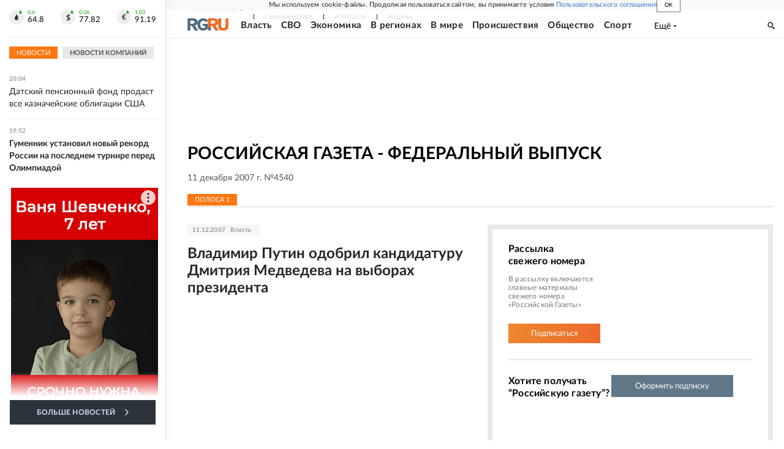

--- FILE ---
content_type: text/html; charset=utf-8
request_url: https://www.rg.ru/gazeta/rg/2007/12/11.html
body_size: 49507
content:
<!DOCTYPE html><html lang="ru"><head><meta charSet="utf-8"/><meta name="viewport" content="width=device-width"/><link rel="manifest" href="/manifest.json"/><link rel="preconnect" href="https://cdnstatic.rg.ru" crossorigin="anonymous"/><link rel="preconnect" href="https://ads.betweendigital.com" crossorigin="anonymous"/><link rel="preload" href="https://cdnfiles.rg.ru/fonts/Lato/Lato-Regular.woff2" as="font" type="font/woff2" crossorigin="anonymous"/><link rel="preload" href="https://cdnfiles.rg.ru/fonts/Lato/Lato-Bold.woff2" as="font" type="font/woff2" crossorigin="anonymous"/><link rel="preload" href="https://cdnfiles.rg.ru/fonts/Lato/Lato-Medium.woff2" as="font" type="font/woff2" crossorigin="anonymous"/><link rel="preload" href="https://cdnfiles.rg.ru/fonts/Lato/Lato-Light.woff2" as="font" type="font/woff2" crossorigin="anonymous"/><title>Российская газета - Федеральный выпуск 11 декабря 2007 г. №4540</title><meta name="description" content="Свежий номер Российская газета - Федеральный выпуск 11 декабря 2007 г. №4540"/><meta property="og:site_name" content="Российская газета"/><meta property="og:type" content="fascicle"/><meta property="og:title" content="Российская газета - Федеральный выпуск 11 декабря 2007 г. №4540"/><meta property="og:description" content="Свежий номер Российская газета - Федеральный выпуск 11 декабря 2007 г. №4540"/><meta property="og:url" content="https://rg.ru/gazeta/rg/2007/12/11.html"/><meta property="og:image" content="https://cdnstatic.rg.ru/images/rg-social-dummy-logo-650x360.jpg"/><link rel="image_src" href="https://cdnstatic.rg.ru/images/rg-social-dummy-logo-650x360.jpg"/><link rel="icon" href="/favicon.ico"/><link rel="icon" type="image/png" sizes="192x192" href="https://cdnstatic.rg.ru/images/touch-icon-ipad-retina_192x192.png"/><link rel="icon" type="image/png" sizes="512x512" href="https://cdnstatic.rg.ru/images/touch-icon-ipad-retina_512x512.png"/><link rel="apple-touch-icon" sizes="76x76" href="https://cdnstatic.rg.ru/images/touch-icon-ipad.png"/><link rel="apple-touch-icon" sizes="120x120" href="https://cdnstatic.rg.ru/images/touch-icon-iphone-retina.png"/><link rel="apple-touch-icon" sizes="152x152" href="https://cdnstatic.rg.ru/images/touch-icon-ipad-retina.png"/><link rel="mask-icon" href="https://cdnstatic.rg.ru/svg/touch-icon.svg" color="#ffffff"/><link rel="canonical" href="https://rg.ru/gazeta/rg/svezh"/><meta name="next-head-count" content="26"/><script id="scriptRG" data-nscript="beforeInteractive">window.RGAPP = window.RGAPP || {
      env: 'production',
      // храним информацию о том, какие тэги ga4 инициализированы,
      // заполняется сама
      gtagInited: {}
    };window.RG = window.RG || {};</script><script id="scriptHBConfig" data-nscript="beforeInteractive">
        if (!window.YaHeaderBiddingSettings) {
          const adfoxBiddersMap = {"betweenDigital":"873981","adriver":"998474","myTarget":"874698","adfox_imho-video":"1729197","adfox_adsmart":"1195710","adfox_WiseUP":"1288243","buzzoola":"1224359","videonow":2188924,"mediatoday":"2352346","adfox_yandex_roxot-adfox-hb":"2152411","otm":"1421443","hybrid":"1597346","clickscloud":"2710641","roxot":"2725603","sape":"2852669","Gnezdo":"2873663","bidvol":"2984792","smi2":"3313476"}
          const syncPixels = [{"bidder":"sape","pixels":["https://acint.net/cmatch/?dp=14&pi=1752771"]}]

          const adUnits = [];
          const userTimeout = 1000;

          window.YaHeaderBiddingSettings = {
            biddersMap: adfoxBiddersMap,
            adUnits: adUnits,
            syncPixels: syncPixels,
            timeout: userTimeout,
            callbacks: {
              onBidsRecieved: function (bids) {

              }
            }
          };
        }
      </script><script id="scriptAdfoxConfig" data-nscript="beforeInteractive">
      window.Ya || (window.Ya = {});
      window.yaContextCb = window.yaContextCb || [];
      window.Ya.adfoxCode || (window.Ya.adfoxCode = {});
      window.Ya.adfoxCode.hbCallbacks || (window.Ya.adfoxCode.hbCallbacks = []);
    </script><script id="scriptFingerprintGnezdoConfig" data-nscript="beforeInteractive">
      (function() {
        function _getCookie(name) {
          var matches = document.cookie.match(new RegExp(
          "(?:^|; )" + name.replace(/([\.$?*|{}\(\)\[\]\\\/\+^])/g, '\$1') + "=([^;]*)"
          ));
          return matches ? decodeURIComponent(matches[1]) : undefined;
        }
        
        function _storageAvailable(type) {
          try {
            var storage = window[type],
              x = '__storage_test__';
            storage.setItem(x, x);
            storage.removeItem(x);
            return true;
          }
          catch(e) {
            return false;
          }
        }

        var isMacLike = /(Mac|iPhone|iPod|iPad)/i.test(navigator.platform);

        var botPattern = "(googlebot\/|bot|Googlebot-Mobile|Googlebot-Image|Google favicon|Mediapartners-Google|bingbot|slurp|java|wget|curl|Commons-HttpClient|Python-urllib|libwww|httpunit|nutch|phpcrawl|msnbot|jyxobot|FAST-WebCrawler|FAST Enterprise Crawler|biglotron|teoma|convera|seekbot|gigablast|exabot|ngbot|ia_archiver|GingerCrawler|webmon |httrack|webcrawler|grub.org|UsineNouvelleCrawler|antibot|netresearchserver|speedy|fluffy|bibnum.bnf|findlink|msrbot|panscient|yacybot|AISearchBot|IOI|ips-agent|tagoobot|MJ12bot|dotbot|woriobot|yanga|buzzbot|mlbot|yandexbot|purebot|Linguee Bot|Voyager|CyberPatrol|voilabot|baiduspider|citeseerxbot|spbot|twengabot|postrank|turnitinbot|scribdbot|page2rss|sitebot|linkdex|Adidxbot|blekkobot|ezooms|dotbot|Mail.RU_Bot|discobot|heritrix|findthatfile|europarchive.org|NerdByNature.Bot|sistrix crawler|ahrefsbot|Aboundex|domaincrawler|wbsearchbot|summify|ccbot|edisterbot|seznambot|ec2linkfinder|gslfbot|aihitbot|intelium_bot|facebookexternalhit|yeti|RetrevoPageAnalyzer|lb-spider|sogou|lssbot|careerbot|wotbox|wocbot|ichiro|DuckDuckBot|lssrocketcrawler|drupact|webcompanycrawler|acoonbot|openindexspider|gnam gnam spider|web-archive-net.com.bot|backlinkcrawler|coccoc|integromedb|content crawler spider|toplistbot|seokicks-robot|it2media-domain-crawler|ip-web-crawler.com|siteexplorer.info|elisabot|proximic|changedetection|blexbot|arabot|WeSEE:Search|niki-bot|CrystalSemanticsBot|rogerbot|360Spider|psbot|InterfaxScanBot|Lipperhey SEO Service|CC Metadata Scaper|g00g1e.net|GrapeshotCrawler|urlappendbot|brainobot|fr-crawler|binlar|SimpleCrawler|Livelapbot|Twitterbot|cXensebot|smtbot|bnf.fr_bot|A6-Indexer|ADmantX|Facebot|Twitterbot|OrangeBot|memorybot|AdvBot|MegaIndex|SemanticScholarBot|ltx71|nerdybot|xovibot|BUbiNG|Qwantify|archive.org_bot|Applebot|TweetmemeBot|crawler4j|findxbot|SemrushBot|yoozBot|lipperhey|y!j-asr|Domain Re-Animator Bot|AddThis)";
        var re = new RegExp(botPattern, 'i');
        var isBot = re.test(navigator.userAgent);
        var check_iframe = (isMacLike || isBot)?0:1;
        var gnezdo_uid = '';
        if (check_iframe) {
          gnezdo_uid = _getCookie('gnezdo_uid');
          var ls_available = _storageAvailable('localStorage');
          if (gnezdo_uid) {
            if (ls_available) localStorage.setItem("gnezdo_uid", gnezdo_uid);
          } else {
            if (ls_available) gnezdo_uid = localStorage.getItem("gnezdo_uid");
            if (gnezdo_uid) document.cookie = "gnezdo_uid="+gnezdo_uid+";path=/;max-age=31536000;secure;samesite=none;domain=."+location.hostname.replace(/^www\./, '');
          }
          
          if (!gnezdo_uid){
            var iframe = document.createElement("iframe");
            iframe.src = "https://news.gnezdo.ru/1pc.html";
            iframe.style.display = 'none';
            document.addEventListener('DOMContentLoaded', function(){
              document.body.appendChild(iframe);
            });
            
            var once = 0;
            function gnezdoLoaderListener(event) {
              if (!event.data || !event.data.hasOwnProperty('gnezdo_uid')) {
                return;
              }
              if(once++) {
                return;
              }
              
              gnezdo_uid = event.data.gnezdo_uid || '';
              if (gnezdo_uid){
                document.cookie = "gnezdo_uid="+gnezdo_uid+";path=/;max-age=31536000;secure;samesite=none;domain=."+location.hostname.replace(/^www\./, '');
                if (ls_available) localStorage.setItem("gnezdo_uid", gnezdo_uid);
              }
            }
            
            if (window.addEventListener) {
              window.addEventListener("message", gnezdoLoaderListener, false);
            } else if (window.attachEvent) {
              window.attachEvent("onmessage", gnezdoLoaderListener);
            }
          }
        }
        
        const origOpen = XMLHttpRequest.prototype.open;
        XMLHttpRequest.prototype.open = function(method, url, async, user, password) {
          if(url.includes('fcgi4.gnezdo.ru/hb/Yandex') && gnezdo_uid) {
            url += '?guid='+gnezdo_uid;
          }
          origOpen.call(this, method, url, async, user, password);
        }
      })()
    </script><script id="scriptFingerprintVKConfig" data-nscript="beforeInteractive">
      function getSyncId() {
        try {
          return JSON.parse(localStorage.getItem('rb_sync_id')).fpid || "";
        } catch (e) {
          return "";
        }
      }
    </script><script id="scriptGnezdoAsyncCallbacks" data-nscript="beforeInteractive">window.gnezdoAsyncCallbacks = window.gnezdoAsyncCallbacks || []</script><link rel="preload" href="https://cdnfiles.rg.ru/_next/static/css/ed8e2498b19c0fb6.css" as="style"/><link rel="stylesheet" href="https://cdnfiles.rg.ru/_next/static/css/ed8e2498b19c0fb6.css" data-n-g=""/><link rel="preload" href="https://cdnfiles.rg.ru/_next/static/css/1d0102b9fce31c93.css" as="style"/><link rel="stylesheet" href="https://cdnfiles.rg.ru/_next/static/css/1d0102b9fce31c93.css" data-n-p=""/><link rel="preload" href="https://cdnfiles.rg.ru/_next/static/css/a83aef587d30f823.css" as="style"/><link rel="stylesheet" href="https://cdnfiles.rg.ru/_next/static/css/a83aef587d30f823.css"/><link rel="preload" href="https://cdnfiles.rg.ru/_next/static/css/16568e53827ff27a.css" as="style"/><link rel="stylesheet" href="https://cdnfiles.rg.ru/_next/static/css/16568e53827ff27a.css"/><link rel="preload" href="https://cdnfiles.rg.ru/_next/static/css/31901084327d29bd.css" as="style"/><link rel="stylesheet" href="https://cdnfiles.rg.ru/_next/static/css/31901084327d29bd.css"/><link rel="preload" href="https://cdnfiles.rg.ru/_next/static/css/06f752ef30f4285f.css" as="style"/><link rel="stylesheet" href="https://cdnfiles.rg.ru/_next/static/css/06f752ef30f4285f.css"/><noscript data-n-css=""></noscript><script defer="" nomodule="" src="https://cdnfiles.rg.ru/_next/static/chunks/polyfills-42372ed130431b0a.js"></script><script id="scriptAdfoxSape" src="https://cdn-rtb.sape.ru/js/uids.js" defer="" data-nscript="beforeInteractive"></script><script id="scriptRoxot" src="https://cdn.skcrtxr.com/roxot-wrapper/js/roxot-manager.js?pid=7999fe2d-49ec-4b41-a612-54517cd77591" defer="" data-nscript="beforeInteractive"></script><script defer="" src="https://cdnfiles.rg.ru/_next/static/chunks/12454.5ad92842aaf19af8.js"></script><script defer="" src="https://cdnfiles.rg.ru/_next/static/chunks/50381-696404addbc6ee8d.js"></script><script defer="" src="https://cdnfiles.rg.ru/_next/static/chunks/65004.9480c4446de92d03.js"></script><script defer="" src="https://cdnfiles.rg.ru/_next/static/chunks/38129.4fb66e72f791f7b5.js"></script><script defer="" src="https://cdnfiles.rg.ru/_next/static/chunks/1416.55c1b06d56974d55.js"></script><script src="https://cdnfiles.rg.ru/_next/static/chunks/webpack-74c6756b9c0b4dd0.js" defer=""></script><script src="https://cdnfiles.rg.ru/_next/static/chunks/framework-c610937e61b23145.js" defer=""></script><script src="https://cdnfiles.rg.ru/_next/static/chunks/main-9730f113bcee42ee.js" defer=""></script><script src="https://cdnfiles.rg.ru/_next/static/chunks/pages/_app-3398e315d2239a46.js" defer=""></script><script src="https://cdnfiles.rg.ru/_next/static/chunks/78385-21616bf39da8f535.js" defer=""></script><script src="https://cdnfiles.rg.ru/_next/static/chunks/pages/gazeta/%5B...slug%5D-d8155ec2dbca9ed3.js" defer=""></script><script src="https://cdnfiles.rg.ru/_next/static/HlDuUVGDkBlaoltWi1lo1/_buildManifest.js" defer=""></script><script src="https://cdnfiles.rg.ru/_next/static/HlDuUVGDkBlaoltWi1lo1/_ssgManifest.js" defer=""></script></head><body><div id="__next"><script>
    ((counterHostname) => {
      window.MSCounter = {
        counterHostname: counterHostname
      };
      window.mscounterCallbacks = window.mscounterCallbacks || [];
      window.mscounterCallbacks.push(() => {
        tnsCounterrg_ru = new MSCounter.counter({
            'account':'rg_ru',
            'tmsec': 'mx3_rg_ru',
            'autohit' : true
          });
        // console.log('%c Send counter "TNS":', 'background: #2c333b; color: #aaa; padding: 5px;', window.MSCounter)
      });

      const newScript = document.createElement('script');
      newScript.async = true;
      newScript.src = counterHostname + '/ncc/counter.js';

      const referenceNode = document.querySelector('script');
      if (referenceNode) {
        referenceNode.parentNode.insertBefore(newScript, referenceNode);
      } else {
        document.firstElementChild.appendChild(newScript);
      }
    })('https://tns-counter.ru/');
  </script><script>
  var _tmr = window._tmr || (window._tmr = []);
  // console.log('%c Send counter "Mail":', 'background: #2c333b; color: #aaa; padding: 5px;', window._tmr);
  (function (d, w, id) {
    if (d.getElementById(id)) return;
    var ts = d.createElement("script");
    ts.type = "text/javascript";
    ts.async = true;
    ts.id = id;
    ts.src = "https://top-fwz1.mail.ru/js/code.js";
    var f = function () {
      var s = d.getElementsByTagName("script")[0];
      s.parentNode.insertBefore(ts, s);
    };
    if (w.opera == "[object Opera]") {
      d.addEventListener("DOMContentLoaded", f, false);
    } else {
      f();
    }
  })(document, window, "topmailru-code");
  </script><script>
  (function (m, e, t, r, i, k, a) {
    m[i] = m[i] || function () {
      (m[i].a = m[i].a || []).push(arguments)
    };
    m[i].l = 1 * new Date();
    k = e.createElement(t), a = e.getElementsByTagName(t)[0], k.async = 1, k.src = r, a.parentNode.insertBefore(k, a)
  })
    (window, document, "script", "https://mc.yandex.ru/metrika/tag.js", "ym");
  </script><div id="layoutGlobal" class="NewsFeedLayout_root___App8"><div id="" data-mod="media10" class="Adfox_wrapper__6EjMr media10-adfox"></div><div class="NewsFeedLayout_body__I3b0x"><div><div class="Layout_root__Lg4z8 layout"><div id="umbrella" class="Umbrella_root__MYQQv  layoutGlobalUmbrella"><div class="Umbrella_inner__qw3LM"><div class="Umbrella_toolbar__toU_M"><div class="Umbrella_toolbarItemContentButton___Sj_O"><button class="UmbrellaContentButton_root__OU00H " type="button" data-testid="umbrella-content-button"><span class="UmbrellaContentButton_text__pPO38"><span class="UmbrellaContentButton_our__REuPp">Наши</span> проекты</span><i class="UmbrellaContentButton_icon__6sPNS"><svg xmlns="http://www.w3.org/2000/svg" width="6" height="5"><path fill-rule="evenodd" d="M1.465.879a.61.61 0 1 0-.863.862L2.76 3.898a.6.6 0 0 0 .453.178.6.6 0 0 0 .453-.178L5.82 1.741A.61.61 0 0 0 4.96.88L3.212 2.626z" clip-rule="evenodd"></path></svg></i></button></div><div class="Umbrella_toolbarItemNavigation__4u_j5"><div><div class="navresp-root"><div class="navresp-inner"><div class="navresp-visible"><div class="navresp-visibleList"><div class="navresp-visibleListItem"><a class="navresp-visibleListLink" title="Свежий номер" href="/gazeta/rg/svezh"><span class="navresp-visibleListText">Свежий номер</span></a></div><div class="navresp-visibleListItem"><a class="navresp-visibleListLink" title="РГ-Неделя" href="/gazeta/subbota/svezh"><span class="navresp-visibleListText">РГ-Неделя</span></a></div><div class="navresp-visibleListItem"><a href="https://rodina-history.ru" title="" aria-label="" class="navresp-visibleListLink" target="_blank" rel="noreferrer"><span class="navresp-visibleListText">Родина</span></a></div><div class="navresp-visibleListItem"><a class="navresp-visibleListLink" title="Тематические приложения" href="/fascicles"><span class="navresp-visibleListText">Тематические приложения</span></a></div><div class="navresp-visibleListItem"><a class="navresp-visibleListLink" title="Союз" href="/soyuz"><span class="navresp-visibleListText">Союз</span></a></div><button class="navresp-moreButton" aria-label="Ещё"><span class="navresp-moreButtonIcon"><svg xmlns="http://www.w3.org/2000/svg" width="13" height="3"><path d="M.452 1.172q0-.486.27-.756.288-.288.756-.288.486 0 .774.288.288.27.288.756 0 .468-.288.756t-.774.288q-.468 0-.756-.288-.27-.288-.27-.756m5.028 0q0-.486.27-.756.288-.288.756-.288.486 0 .774.288.288.27.288.756 0 .468-.288.756t-.774.288q-.468 0-.756-.288-.27-.288-.27-.756m5.027 0q0-.486.27-.756.288-.288.756-.288.486 0 .774.288.288.27.288.756 0 .468-.288.756t-.774.288q-.468 0-.756-.288-.27-.288-.27-.756"></path></svg></span></button></div></div><div class="navresp-invisible"><div class="navresp-invisibleList"></div></div></div></div></div></div><div class="Umbrella_svezh__NKzhk"><a href="/gazeta/rg/svezh" rel="noreferrer noopener" class="LinkDefault_link__moEcX"><span class="UmbrellaSvezh_link__0Rwaq" title="Свежий номер">Свежий номер</span></a></div><div class="Umbrella_subscribe___7KfL"><div class="UmbrellaSubscribe_root__rEtO7"><a class="UmbrellaSubscribe_button__wsCTe" target="_blank" href="https://rg.ru/subs/" rel="noreferrer noopener"><i class="UmbrellaSubscribe_icon__lqf_h"><svg xmlns="http://www.w3.org/2000/svg" fill="none" viewBox="0 0 15 14" aria-hidden="true" focusable="false" tabindex="-1"><g clip-path="url(#newspaper_svg__a)"><path fill="#fff" d="M14.06 0H3.38a.93.93 0 0 0-.94.92v1.29H.94a.93.93 0 0 0-.94.92v10a.93.93 0 0 0 .94.87h13.12a.93.93 0 0 0 .94-.92V.92a.93.93 0 0 0-.94-.92m-.18 12.53a.37.37 0 0 1-.38.36h-12a.36.36 0 0 1-.37-.36V3.87a.37.37 0 0 1 .37-.37h.94v8.29h1.12V1.44a.38.38 0 0 1 .38-.37h9.56a.38.38 0 0 1 .38.37zM9 3.32h4.12V3H9zm0 1.1h4.12v-.37H9zm0 1.29h4.12v-.37H9zM4.5 7h8.62v-.37H4.5zm0 1.11h8.62v-.37H4.5zm0 1.1h4.13v-.37H4.5zm0 1.29h4.13v-.37H4.5zm0 1.29h4.13v-.37H4.5zM9 9.21h4.12v-.37H9zm0 1.29h4.12v-.37H9zm0 1.29h4.12v-.37H9zM4.88 5.9h3.37a.38.38 0 0 0 .38-.37V2.21a.38.38 0 0 0-.38-.37H4.88a.38.38 0 0 0-.38.37v3.32a.38.38 0 0 0 .38.37M5.44 3a.19.19 0 0 1 .19-.19H7.5a.19.19 0 0 1 .19.19v1.79A.18.18 0 0 1 7.5 5H5.63a.18.18 0 0 1-.19-.18z"></path></g><defs><clipPath id="newspaper_svg__a"><path fill="#fff" d="M0 0h15v14H0z"></path></clipPath></defs></svg></i><div class="UmbrellaSubscribe_title__zw2sQ"><span>Подписка</span><span class="UmbrellaSubscribe_titleSecondText__QCjTa"> на издание</span></div></a></div></div><div class="Umbrella_newsletterSubscribe__Wl4dD"><button class="UmbrellaNewsletterSubscribe_root__wmZg9" type="button"><i class="UmbrellaNewsletterSubscribe_icon__LCCb_"><svg xmlns="http://www.w3.org/2000/svg" viewBox="0 0 16 10"><path fill-rule="evenodd" d="M.36 0A.36.36 0 0 0 0 .36v9.28a.36.36 0 0 0 .36.36h15.28a.36.36 0 0 0 .36-.36V.36a.36.36 0 0 0-.36-.36zm1 .71h13.33L8 6.14zm-.58.47 4.57 3.74L.73 8.83zm14.54 0v7.65l-3.81-3.21a.37.37 0 0 0-.27-.09.36.36 0 0 0-.34.38.38.38 0 0 0 .13.25l3.66 3.13H1.31l4.61-3.91 1.85 1.5a.36.36 0 0 0 .46 0z"></path></svg></i><div class="UmbrellaNewsletterSubscribe_text__MK4jF">Подписаться на новости</div></button></div><div class="Umbrella_toolbarItemAuth__MJyM9"><div class="UserMenu_root__BKOUI"><button class="UserMenu_button__7XjLH" aria-label="войти в личный кабинет" data-testid="user-menu-signin" data-cy="user-menu-signin"><i class="UserMenu_icon__ZqA4p"><svg xmlns="http://www.w3.org/2000/svg" width="18" height="13" aria-hidden="true" focusable="false" tabindex="-1"><path d="M17.44 0H8.407a.58.58 0 0 0-.393.145.52.52 0 0 0-.168.365c.008.134.07.26.175.352A.57.57 0 0 0 8.408 1h8.47v10h-8.47a.58.58 0 0 0-.483.085.5.5 0 0 0-.161.183.496.496 0 0 0 .16.647.57.57 0 0 0 .484.085h9.031a.58.58 0 0 0 .393-.145.52.52 0 0 0 .169-.365V.51a.5.5 0 0 0-.17-.365A.56.56 0 0 0 17.44 0m-7 5.69L7.625 3.11a.48.48 0 0 0-.328-.128.48.48 0 0 0-.328.128.4.4 0 0 0-.128.295c0 .11.046.216.128.295L9.01 5.57H.456a.46.46 0 0 0-.315.123.4.4 0 0 0-.13.297.4.4 0 0 0 .13.297.46.46 0 0 0 .315.123H9.01L6.968 8.28a.4.4 0 0 0-.128.295c0 .11.046.216.128.295a.46.46 0 0 0 .328.132.48.48 0 0 0 .328-.132l2.817-2.58a.42.42 0 0 0 .133-.3.4.4 0 0 0-.133-.3Z"></path></svg></i><span class="UserMenu_text__qfpcd">Войти</span></button></div></div></div></div></div><header id="header" class="Header_root__DBq38"><div class="Header_inner__ggL_E"><div class="Header_content__tRsAz"><div class="Header_firstLine___uaFn"><div class="Header_contentItem__DtP8t Header_logo__j7oID"><a href="https://rg.ru" class="LinkNative_link__J74Ls" target="_self" title="Российская газета" aria-label="Перейти на главную страницу" rel="noreferrer"><span><i class="HeaderLogo_icon__jn58_"><svg xmlns="http://www.w3.org/2000/svg" fill="none" viewBox="0 0 80 24" aria-hidden="true" tabindex="-1"><path fill="#F26922" d="M45.726 4.419h4.317c3.002 0 4.143.928 4.143 2.85 0 2.158-1.243 3.123-4.143 3.123h-4.317zM40 0v22.071h5.726v-7.293H48.8L54.53 24h6.66l-6.342-10.046c3.484-.72 5.382-3.393 5.382-6.754 0-4.563-3.379-7.196-9.938-7.196z"></path><path fill="#F26922" d="M60.107 0v15.544c0 5.372 3.466 8.456 10.064 8.456 6.599 0 9.83-3.184 9.83-8.556V0h-5.372v14.637c0 2.879-1.394 4.678-4.458 4.678s-4.422-1.777-4.422-4.678V0z"></path><path fill="#506C7F" d="M5.632 4.419h4.246c2.953 0 4.075.928 4.075 2.85 0 2.158-1.221 3.123-4.075 3.123H5.632zM0 0v24h5.632v-9.222h3.024L14.292 24h6.551l-6.238-10.046c3.427-.72 5.294-3.393 5.294-6.754 0-4.563-3.324-7.196-9.775-7.196z"></path><path fill="#506C7F" d="M40.076 4.566C37.818 1.48 34.704 0 30.771 0 23.885 0 19.27 4.634 19.27 12.1c0 7.301 4.812 11.9 11.367 11.9 3.64 0 6.75-1.41 9.469-4.368v-8.78H29.72v4.207h4.952v2.763a6.84 6.84 0 0 1-3.919 1.284c-3.562 0-5.77-2.338-5.77-6.908 0-4.933 2.23-7.466 5.938-7.466 2.262 0 4.129 1.054 5.635 3.126z"></path><path fill="#506C7F" d="M42.918 24c.61 0 1.207-.183 1.715-.525a3.1 3.1 0 0 0 1.136-1.4 3.15 3.15 0 0 0-.67-3.396 3.06 3.06 0 0 0-3.363-.673 3.1 3.1 0 0 0-1.384 1.15 3.14 3.14 0 0 0-.284 2.924c.156.377.383.72.67 1.01a3.08 3.08 0 0 0 2.18.91"></path></svg></i></span></a></div><div class="Header_contentItem__DtP8t Header_newsfeedButton__gibVQ"><div class="HeaderNewsFeedButton_root__dnPsv "><button class="HeaderNewsFeedButton_text__ouvP6">Новости</button></div></div><div class="Header_contentItem__DtP8t Header_navigation___WOtz"><div class="header"><div class="navresp-root NavResponsibleHeaderTheme_root__x98aG NavResponsibleHeaderTheme_rootHide__frgpF"><div class="navresp-inner NavResponsibleHeaderTheme_inner__A33oB"><div class="navresp-visible NavResponsibleHeaderTheme_visible__yci9d"><div class="NavResponsibleHeaderTheme_mobileSearch__x4E1g"></div><div class="navresp-visibleList NavResponsibleHeaderTheme_visibleList__XBK3Y"><div class="navresp-visibleListItem NavResponsibleHeaderTheme_visibleListItem___5cGi"><a class="navresp-visibleListLink NavResponsibleHeaderTheme_visibleListLink__fmaeq" title="Власть" href="/tema/gos"><span class="navresp-visibleListText">Власть</span></a></div><div class="navresp-visibleListItem NavResponsibleHeaderTheme_visibleListItem___5cGi"><a class="navresp-visibleListLink NavResponsibleHeaderTheme_visibleListLink__fmaeq" title="СВО" href="/sujet/donbass"><span class="navresp-visibleListText">СВО</span></a></div><div class="navresp-visibleListItem NavResponsibleHeaderTheme_visibleListItem___5cGi"><a class="navresp-visibleListLink NavResponsibleHeaderTheme_visibleListLink__fmaeq" title="Экономика" href="/tema/ekonomika"><span class="navresp-visibleListText">Экономика</span></a></div><div class="navresp-visibleListItem NavResponsibleHeaderTheme_visibleListItem___5cGi"><a class="navresp-visibleListLink NavResponsibleHeaderTheme_visibleListLink__fmaeq" title="В регионах" href="/rf"><span class="navresp-visibleListText">В регионах</span></a></div><div class="navresp-visibleListItem NavResponsibleHeaderTheme_visibleListItem___5cGi"><a class="navresp-visibleListLink NavResponsibleHeaderTheme_visibleListLink__fmaeq" title="В мире" href="/tema/mir"><span class="navresp-visibleListText">В мире</span></a></div><div class="navresp-visibleListItem NavResponsibleHeaderTheme_visibleListItem___5cGi"><a class="navresp-visibleListLink NavResponsibleHeaderTheme_visibleListLink__fmaeq" title="Происшествия" href="/tema/bezopasnost"><span class="navresp-visibleListText">Происшествия</span></a></div><div class="navresp-visibleListItem NavResponsibleHeaderTheme_visibleListItem___5cGi"><a class="navresp-visibleListLink NavResponsibleHeaderTheme_visibleListLink__fmaeq" title="Общество" href="/tema/obshestvo"><span class="navresp-visibleListText">Общество</span></a></div><div class="navresp-visibleListItem NavResponsibleHeaderTheme_visibleListItem___5cGi"><a class="navresp-visibleListLink NavResponsibleHeaderTheme_visibleListLink__fmaeq" title="Спорт" href="/tema/sport"><span class="navresp-visibleListText">Спорт</span></a></div><div class="navresp-visibleListItem NavResponsibleHeaderTheme_visibleListItem___5cGi"><a class="navresp-visibleListLink NavResponsibleHeaderTheme_visibleListLink__fmaeq" title="Культура" href="/tema/kultura"><span class="navresp-visibleListText">Культура</span></a></div><div class="navresp-visibleListItem NavResponsibleHeaderTheme_visibleListItem___5cGi"><a class="navresp-visibleListLink NavResponsibleHeaderTheme_visibleListLink__fmaeq" title="Образование" href="/tema/obshestvo/obrazovanie"><span class="navresp-visibleListText">Образование</span></a></div><div class="navresp-visibleListItem NavResponsibleHeaderTheme_visibleListItem___5cGi"><a class="navresp-visibleListLink NavResponsibleHeaderTheme_visibleListLink__fmaeq" title="Здоровье" href="/tema/obshestvo/zdorovje"><span class="navresp-visibleListText">Здоровье</span></a></div><div class="navresp-visibleListItem NavResponsibleHeaderTheme_visibleListItem___5cGi"><a href="/doc" rel="noreferrer noopener" class="LinkDefault_link__moEcX"><span class="navresp-visibleListLink NavResponsibleHeaderTheme_visibleListLink__fmaeq" title="Документы"><span class="navresp-visibleListText">Документы</span></span></a></div><div class="navresp-visibleListItem NavResponsibleHeaderTheme_visibleListItem___5cGi"><a class="navresp-visibleListLink NavResponsibleHeaderTheme_visibleListLink__fmaeq" title="Спецпроекты" href="/pages/spec"><span class="navresp-visibleListText">Спецпроекты</span></a></div><div class="navresp-visibleListItem NavResponsibleHeaderTheme_visibleListItem___5cGi"><a class="navresp-visibleListLink NavResponsibleHeaderTheme_visibleListLink__fmaeq" title="Выходные" href="/vyhodnye"><span class="navresp-visibleListText">Выходные</span></a></div><button class="navresp-moreButton header NavResponsibleHeaderTheme_moreButton__G544e navresp-moreButtonWithText" aria-label="Ещё"><span class="navresp-moreButtonText NavResponsibleHeaderTheme_moreButtonText__vsLw9"><span class="navresp-moreButtonValue">Ещё</span><i class="navresp-moreButtonTextIcon"><svg xmlns="http://www.w3.org/2000/svg" viewBox="0 0 6 3"><path d="M3 3 .5 0h5z"></path></svg></i></span></button></div></div><div class="navresp-invisible"><div class="navresp-invisibleList"></div></div></div></div></div></div><div class="Header_contentItem__DtP8t Header_search__8R1rx "></div><div class="Header_contentItem__DtP8t Header_burger__CUvUF"><button class="Burger_root__N5X3V" aria-label="Menu" title="Меню"><span class="Burger_box__S3Na8"><span class="Burger_inner__qDzgI "></span></span></button></div><div class="Header_ads__DHeo1 "><div id="" data-mod="media11" class="Adfox_wrapper__6EjMr Adfox_media11__CTH7S media11-adfox"></div></div></div><div class="Header_secondLine__ZAdNz"><div class="Header_contentItem__DtP8t Header_toolbar__uOtso"><div class="HeaderToolbar_root__F_7Fh "><div class="HeaderToolbar_inner__Fgij8"><button class="HeaderToolbar_newsfeed__1_zGC"><i class="HeaderToolbar_newsfeedBurger__BrCPM"><svg xmlns="http://www.w3.org/2000/svg" viewBox="0 0 19 15"><path fill-rule="evenodd" d="M3 0H0v2h3zm2 0h14v2H5zm0 5.077h14v2H5zM13.4 8H5v2h8.4zM5 13h14v2H5zM0 5h3v2H0zm3 8H0v2h3z" clip-rule="evenodd"></path></svg></i><span class="HeaderToolbar_newsfeedText__b0lcG">Лента новостей</span></button></div></div></div><div class="Header_secondLinksBox__lcfRa"><a href="/doc">Документы</a><a href="/pages/spec">Спецпроекты</a></div></div></div></div></header><div><div><div class="Section_sectionContent__jAK1D layoutGlobalSection"><div><div class="Page_adv__vJYjA"><div id="" data-mod="media1" class="Adfox_wrapper__6EjMr Adfox_media1__C8usK media1-adfox"></div><div id="" data-mod="media1_mobile" class="Adfox_wrapper__6EjMr Adfox_media1_mobile__xQPUF media1_mobile-adfox"></div><div id="" data-mod="media1_laptop_desktop" class="Adfox_wrapper__6EjMr Adfox_media1_laptop_desktop__AJoW0 media1_laptop_desktop-adfox"></div></div><div class="PageGazetaContentFirst_root__q_LGQ"><div class="PageGazetaContentFirst_header__DMSyw"><h1 class="PageGazetaContentFirst_title__dOzxD">Российская газета - Федеральный выпуск</h1><div class="PageGazetaContentFirst_datetime__JJ_oK">11 декабря 2007 г. №4540</div></div><div class="PageGazetaContentFirst_name__rktHx"><div class="PageGazetaIssueName_root__nggog"><span class="PageGazetaIssueName_name__yrhk7">Полоса <!-- -->1</span> </div></div><div class="PageGazetaContentFirst_wrapper__NXVcP"><div class="PageGazetaContentFirst_item__AkRh_"><div class="ItemOfListStandard_wrapper__CkHBZ ItemOfListStandard_isGazetaPageSpiegel__PbQnS ItemOfListStandard_isGazetaPageMainSpiegel__b0wcX"><div class="ItemOfListStandard_row__LiBMu"><a class="ItemOfListStandard_datetime__GstJi" href="/2007/12/11/medvedev.html">11.12.2007</a><span class="ItemOfListStandard_rubrics__Dpg_L "><a class="LinksOfRubric_item__e_V3t ItemOfListStandard_rubric__aQoDI" href="/tema/gos">Власть</a></span></div><a href="/2007/12/11/medvedev.html"><span class="ItemOfListStandard_title__Ajjlf">Владимир Путин одобрил кандидатуру Дмитрия Медведева на выборах президента</span></a></div></div></div></div></div><div class="Page_section__r7mr6 Page_hasAside__7Jhp5 Page_noMinHeight__3ZKou"><div class="Page_main__CL9dG"><div class="PageGazeta_main__2X_ga"><div><div class="PageGazetaIssue_item__2wmlK"><div class="ItemOfListStandard_wrapper__CkHBZ ItemOfListStandard_imageRight__BPa4l ItemOfListStandard_isGazetaPageSpiegel__PbQnS"><div class="ItemOfListStandard_row__LiBMu"><a class="ItemOfListStandard_datetime__GstJi" href="/2007/12/11/terakt.html">11.12.2007</a><span class="ItemOfListStandard_rubrics__Dpg_L "><a class="LinksOfRubric_item__e_V3t ItemOfListStandard_rubric__aQoDI" href="/tema/bezopasnost">Происшествия</a></span></div><a href="/2007/12/11/terakt.html"><span class="ItemOfListStandard_title__Ajjlf">В Невинномысске составлен фоторобот подозреваемого во взрыве автобуса</span></a></div></div><div class="PageGazetaIssue_item__2wmlK"><div class="ItemOfListStandard_wrapper__CkHBZ ItemOfListStandard_imageRight__BPa4l ItemOfListStandard_isGazetaPageSpiegel__PbQnS"><div class="ItemOfListStandard_row__LiBMu"><a class="ItemOfListStandard_datetime__GstJi" href="/2007/12/11/kosovo.html">11.12.2007</a><span class="ItemOfListStandard_rubrics__Dpg_L "><a class="LinksOfRubric_item__e_V3t ItemOfListStandard_rubric__aQoDI" href="/tema/mir">В мире</a></span></div><a href="/2007/12/11/kosovo.html"><span class="ItemOfListStandard_title__Ajjlf">Почти все страны Евросоюза готовы поддержать независимость Косово</span></a></div></div></div><div><div class="PageGazetaIssue_name__q_5by"><div class="PageGazetaIssueName_root__nggog"><span class="PageGazetaIssueName_name__yrhk7">Полоса <!-- -->2</span> </div></div><div class="PageGazetaIssue_item__2wmlK"><div class="ItemOfListStandard_wrapper__CkHBZ ItemOfListStandard_compilation__4SnZC ItemOfListStandard_imageRight__BPa4l"><div class="ItemOfListStandard_row__LiBMu"><a class="ItemOfListStandard_datetime__GstJi" href="/2007/12/11/madvedev-smi.html">11.12.2007</a><span class="ItemOfListStandard_rubrics__Dpg_L "><a class="LinksOfRubric_item__e_V3t ItemOfListStandard_rubric__aQoDI" href="/tema/gos">Власть</a></span></div><a href="/2007/12/11/madvedev-smi.html"><span class="ItemOfListStandard_title__Ajjlf">Дмитрий Медведев: прямая речь</span></a></div></div><div class="PageGazetaIssue_item__2wmlK"><div class="ItemOfListStandard_wrapper__CkHBZ ItemOfListStandard_imageRight__BPa4l ItemOfListStandard_isGazetaPageSpiegel__PbQnS"><div class="ItemOfListStandard_row__LiBMu"><a class="ItemOfListStandard_datetime__GstJi" href="/2007/12/11/medvedev-bio.html">11.12.2007</a><span class="ItemOfListStandard_rubrics__Dpg_L "><a class="LinksOfRubric_item__e_V3t ItemOfListStandard_rubric__aQoDI" href="/tema/gos">Власть</a></span></div><a href="/2007/12/11/medvedev-bio.html"><span class="ItemOfListStandard_title__Ajjlf">Дмитрий Медведев: биография</span></a></div></div><div class="PageGazetaIssue_item__2wmlK"><div class="ItemOfListStandard_wrapper__CkHBZ ItemOfListStandard_imageRight__BPa4l ItemOfListStandard_isGazetaPageSpiegel__PbQnS"><div class="ItemOfListStandard_row__LiBMu"><a class="ItemOfListStandard_datetime__GstJi" href="/2007/12/11/medvedev-polit.html">11.12.2007</a><span class="ItemOfListStandard_rubrics__Dpg_L "><a class="LinksOfRubric_item__e_V3t ItemOfListStandard_rubric__aQoDI" href="/tema/gos">Власть</a></span></div><a href="/2007/12/11/medvedev-polit.html"><span class="ItemOfListStandard_title__Ajjlf">Политологи: Дмитрий Медведев -  действительно серьезный кандидат</span></a></div></div><div class="PageGazetaIssue_item__2wmlK"><div class="ItemOfListStandard_wrapper__CkHBZ ItemOfListStandard_imageRight__BPa4l ItemOfListStandard_isGazetaPageSpiegel__PbQnS"><div class="ItemOfListStandard_row__LiBMu"><a class="ItemOfListStandard_datetime__GstJi" href="/2007/12/11/gazprom-rts.html">11.12.2007</a><span class="ItemOfListStandard_rubrics__Dpg_L "><a class="LinksOfRubric_item__e_V3t ItemOfListStandard_rubric__aQoDI" href="/tema/ekonomika">Экономика</a></span></div><a href="/2007/12/11/gazprom-rts.html"><span class="ItemOfListStandard_title__Ajjlf">Акции "Газпрома" взлетели в цене после выдвижения Дмитрия Медведева кандидатом в президенты</span></a></div></div></div><div><div class="PageGazetaIssue_name__q_5by"><div class="PageGazetaIssueName_root__nggog"><span class="PageGazetaIssueName_name__yrhk7">Полоса <!-- -->3</span> </div></div><div class="PageGazetaIssue_item__2wmlK"><div class="ItemOfListStandard_wrapper__CkHBZ ItemOfListStandard_compilation__4SnZC ItemOfListStandard_imageRight__BPa4l"><div class="ItemOfListStandard_row__LiBMu"><a class="ItemOfListStandard_datetime__GstJi" href="/2007/12/11/duma.html">11.12.2007</a><span class="ItemOfListStandard_rubrics__Dpg_L "><a class="LinksOfRubric_item__e_V3t ItemOfListStandard_rubric__aQoDI" href="/tema/gos">Власть</a></span></div><a href="/2007/12/11/duma.html"><span class="ItemOfListStandard_title__Ajjlf">"Единая Россия" получает 315 депутатских мандатов в Госдуме пятого созыва</span></a></div></div><div class="PageGazetaIssue_item__2wmlK"><div class="ItemOfListStandard_wrapper__CkHBZ ItemOfListStandard_imageRight__BPa4l ItemOfListStandard_isGazetaPageSpiegel__PbQnS"><div class="ItemOfListStandard_row__LiBMu"><a class="ItemOfListStandard_datetime__GstJi" href="/2007/12/11/radzihovsky-vybory.html">11.12.2007</a><span class="ItemOfListStandard_rubrics__Dpg_L "><a class="LinksOfRubric_item__e_V3t ItemOfListStandard_rubric__aQoDI" href="/tema/gos">Власть</a></span></div><a href="/2007/12/11/radzihovsky-vybory.html"><span class="ItemOfListStandard_title__Ajjlf">Россия избавилась от "мифа осажденной крепости"</span></a></div></div><div class="PageGazetaIssue_item__2wmlK"><div class="ItemOfListStandard_wrapper__CkHBZ ItemOfListStandard_imageRight__BPa4l ItemOfListStandard_isGazetaPageSpiegel__PbQnS"><div class="ItemOfListStandard_row__LiBMu"><a class="ItemOfListStandard_datetime__GstJi" href="/2007/12/11/plakat.html">11.12.2007</a><span class="ItemOfListStandard_rubrics__Dpg_L "><a class="LinksOfRubric_item__e_V3t ItemOfListStandard_rubric__aQoDI" href="/tema/kultura">Культура</a></span></div><a href="/2007/12/11/plakat.html"><span class="ItemOfListStandard_title__Ajjlf">Конституционный суд провел конкурс социального плаката "Свобода и право"</span></a></div></div><div class="PageGazetaIssue_item__2wmlK"><div class="ItemOfListStandard_wrapper__CkHBZ ItemOfListStandard_imageRight__BPa4l ItemOfListStandard_isGazetaPageSpiegel__PbQnS"><div class="ItemOfListStandard_row__LiBMu"><a class="ItemOfListStandard_datetime__GstJi" href="/2007/12/11/cik.html">11.12.2007</a><span class="ItemOfListStandard_rubrics__Dpg_L "><a class="LinksOfRubric_item__e_V3t ItemOfListStandard_rubric__aQoDI" href="/tema/gos">Власть</a></span></div><a href="/2007/12/11/cik.html"><span class="ItemOfListStandard_title__Ajjlf">ЦИК: Кандидатов в президенты России будет не более восьми</span></a></div></div></div><div><div class="PageGazetaIssue_name__q_5by"><div class="PageGazetaIssueName_root__nggog"><span class="PageGazetaIssueName_name__yrhk7">Полоса <!-- -->4</span> </div></div><div class="PageGazetaIssue_item__2wmlK"><div class="ItemOfListStandard_wrapper__CkHBZ ItemOfListStandard_compilation__4SnZC ItemOfListStandard_imageRight__BPa4l"><div class="ItemOfListStandard_row__LiBMu"><a class="ItemOfListStandard_datetime__GstJi" href="/2007/12/11/chelyabinsk-pensii.html">11.12.2007</a><span class="ItemOfListStandard_rubrics__Dpg_L "><a class="LinksOfRubric_item__e_V3t ItemOfListStandard_rubric__aQoDI" href="/tema/ekonomika">Экономика</a></span></div><a href="/2007/12/11/chelyabinsk-pensii.html"><span class="ItemOfListStandard_title__Ajjlf">В Челябинской области приняли "закон  года"</span></a></div></div></div><div><div class="PageGazetaIssue_name__q_5by"><div class="PageGazetaIssueName_root__nggog"><span class="PageGazetaIssueName_name__yrhk7">Полоса <!-- -->5</span> </div></div><div class="PageGazetaIssue_item__2wmlK"><div class="ItemOfListStandard_wrapper__CkHBZ ItemOfListStandard_compilation__4SnZC ItemOfListStandard_imageRight__BPa4l"><div class="ItemOfListStandard_row__LiBMu"><a class="ItemOfListStandard_datetime__GstJi" href="/2007/12/11/investicii.html">11.12.2007</a><span class="ItemOfListStandard_rubrics__Dpg_L "><a class="LinksOfRubric_item__e_V3t ItemOfListStandard_rubric__aQoDI" href="/tema/ekonomika">Экономика</a></span></div><a href="/2007/12/11/investicii.html"><span class="ItemOfListStandard_title__Ajjlf">Алексей Кудрин: Россия сегодня привлекает даже самых осторожных инвесторов</span></a></div></div><div class="PageGazetaIssue_item__2wmlK"><div class="ItemOfListStandard_wrapper__CkHBZ ItemOfListStandard_imageRight__BPa4l ItemOfListStandard_isGazetaPageSpiegel__PbQnS"><div class="ItemOfListStandard_row__LiBMu"><a class="ItemOfListStandard_datetime__GstJi" href="/2007/12/11/biznes.html">11.12.2007</a><span class="ItemOfListStandard_rubrics__Dpg_L "><a class="LinksOfRubric_item__e_V3t ItemOfListStandard_rubric__aQoDI" href="/tema/ekonomika">Экономика</a></span></div><a href="/2007/12/11/biznes.html"><span class="ItemOfListStandard_title__Ajjlf">Зарубежные активы 25 крупнейших российских компаний достигли почти 60 млрд долларов</span></a></div></div><div class="PageGazetaIssue_item__2wmlK"><div class="ItemOfListStandard_wrapper__CkHBZ ItemOfListStandard_imageRight__BPa4l ItemOfListStandard_isGazetaPageSpiegel__PbQnS"><div class="ItemOfListStandard_row__LiBMu"><a class="ItemOfListStandard_datetime__GstJi" href="/2007/12/11/opek.html">11.12.2007</a><span class="ItemOfListStandard_rubrics__Dpg_L "><a class="LinksOfRubric_item__e_V3t ItemOfListStandard_rubric__aQoDI" href="/tema/ekonomika">Экономика</a></span></div><a href="/2007/12/11/opek.html"><span class="ItemOfListStandard_title__Ajjlf">Южная Америка и Иран решили отказаться от доллара</span></a></div></div><div class="PageGazetaIssue_item__2wmlK"><div class="ItemOfListStandard_wrapper__CkHBZ ItemOfListStandard_imageRight__BPa4l ItemOfListStandard_isGazetaPageSpiegel__PbQnS"><div class="ItemOfListStandard_row__LiBMu"><a class="ItemOfListStandard_datetime__GstJi" href="/2007/12/11/samoleti.html">11.12.2007</a><span class="ItemOfListStandard_rubrics__Dpg_L "><a class="LinksOfRubric_item__e_V3t ItemOfListStandard_rubric__aQoDI" href="/tema/ekonomika">Экономика</a></span></div><a href="/2007/12/11/samoleti.html"><span class="ItemOfListStandard_title__Ajjlf">Опасным самолетам российских компаний запретили летать в Евросоюз </span></a></div></div></div><div><div class="PageGazetaIssue_name__q_5by"><div class="PageGazetaIssueName_root__nggog"><span class="PageGazetaIssueName_name__yrhk7">Полоса <!-- -->6</span> </div></div><div class="PageGazetaIssue_item__2wmlK"><div class="ItemOfListStandard_wrapper__CkHBZ ItemOfListStandard_compilation__4SnZC ItemOfListStandard_imageRight__BPa4l"><div class="ItemOfListStandard_row__LiBMu"><a class="ItemOfListStandard_datetime__GstJi" href="/2007/12/11/vzryv.html">11.12.2007</a><span class="ItemOfListStandard_rubrics__Dpg_L "><a class="LinksOfRubric_item__e_V3t ItemOfListStandard_rubric__aQoDI" href="/tema/bezopasnost">Происшествия</a></span></div><a href="/2007/12/11/vzryv.html"><span class="ItemOfListStandard_title__Ajjlf">В Москве взорвали иномарку с чиновником</span></a></div></div><div class="PageGazetaIssue_item__2wmlK"><div class="ItemOfListStandard_wrapper__CkHBZ ItemOfListStandard_imageRight__BPa4l ItemOfListStandard_isGazetaPageSpiegel__PbQnS"><div class="ItemOfListStandard_row__LiBMu"><a class="ItemOfListStandard_datetime__GstJi" href="/2007/12/11/nds.html">11.12.2007</a><span class="ItemOfListStandard_rubrics__Dpg_L "><a class="LinksOfRubric_item__e_V3t ItemOfListStandard_rubric__aQoDI" href="/tema/ekonomika">Экономика</a></span></div><a href="/2007/12/11/nds.html"><span class="ItemOfListStandard_title__Ajjlf">Налоговый сюжет на больную тему</span></a></div></div><div class="PageGazetaIssue_item__2wmlK"><div class="ItemOfListStandard_wrapper__CkHBZ ItemOfListStandard_imageRight__BPa4l ItemOfListStandard_isGazetaPageSpiegel__PbQnS"><div class="ItemOfListStandard_row__LiBMu"><a class="ItemOfListStandard_datetime__GstJi" href="/2007/12/11/voda-zhkh.html">11.12.2007</a><span class="ItemOfListStandard_rubrics__Dpg_L "><a class="LinksOfRubric_item__e_V3t ItemOfListStandard_rubric__aQoDI" href="/tema/ekonomika">Экономика</a></span></div><a href="/2007/12/11/voda-zhkh.html"><span class="ItemOfListStandard_title__Ajjlf">Приватизация водоканала приведет к дефициту воды</span></a></div></div><div class="PageGazetaIssue_item__2wmlK"><div class="ItemOfListStandard_wrapper__CkHBZ ItemOfListStandard_imageRight__BPa4l ItemOfListStandard_isGazetaPageSpiegel__PbQnS"><div class="ItemOfListStandard_row__LiBMu"><a class="ItemOfListStandard_datetime__GstJi" href="/2007/12/11/fortov.html">11.12.2007</a><span class="ItemOfListStandard_rubrics__Dpg_L "><a class="LinksOfRubric_item__e_V3t ItemOfListStandard_rubric__aQoDI" href="/tema/ekonomika">Экономика</a></span></div><a href="/2007/12/11/fortov.html"><span class="ItemOfListStandard_title__Ajjlf">Академики придумали, как в разы увеличить добычу нефти и газа</span></a></div></div><div class="PageGazetaIssue_item__2wmlK"><div class="ItemOfListStandard_wrapper__CkHBZ ItemOfListStandard_imageRight__BPa4l ItemOfListStandard_isGazetaPageSpiegel__PbQnS"><div class="ItemOfListStandard_row__LiBMu"><a class="ItemOfListStandard_datetime__GstJi" href="/2007/12/11/baikal-stoki.html">11.12.2007</a><span class="ItemOfListStandard_rubrics__Dpg_L "><a class="LinksOfRubric_item__e_V3t ItemOfListStandard_rubric__aQoDI" href="/tema/obshestvo">Общество</a></span></div><a href="/2007/12/11/baikal-stoki.html"><span class="ItemOfListStandard_title__Ajjlf">Байкальский комбинат остановили за неочищенные стоки</span></a></div></div></div><div><div class="PageGazetaIssue_name__q_5by"><div class="PageGazetaIssueName_root__nggog"><span class="PageGazetaIssueName_name__yrhk7">Полоса <!-- -->7</span> </div></div><div class="PageGazetaIssue_item__2wmlK"><div class="ItemOfListStandard_wrapper__CkHBZ ItemOfListStandard_compilation__4SnZC ItemOfListStandard_imageRight__BPa4l"><div class="ItemOfListStandard_row__LiBMu"><a class="ItemOfListStandard_datetime__GstJi" href="/2007/12/11/simonyan.html">11.12.2007</a><span class="ItemOfListStandard_rubrics__Dpg_L "><a class="LinksOfRubric_item__e_V3t ItemOfListStandard_rubric__aQoDI" href="/tema/obshestvo">Общество</a></span></div><a href="/2007/12/11/simonyan.html"><span class="ItemOfListStandard_title__Ajjlf">Маргарита Симоньян: Мир давно ушел от оценочных новостей</span></a></div></div><div class="PageGazetaIssue_item__2wmlK"><div class="ItemOfListStandard_wrapper__CkHBZ ItemOfListStandard_imageRight__BPa4l ItemOfListStandard_isGazetaPageSpiegel__PbQnS"><div class="ItemOfListStandard_row__LiBMu"><a class="ItemOfListStandard_datetime__GstJi" href="/2007/12/11/zkodeks-dety.html">11.12.2007</a><span class="ItemOfListStandard_rubrics__Dpg_L "><a class="LinksOfRubric_item__e_V3t ItemOfListStandard_rubric__aQoDI" href="/tema/obshestvo">Общество</a></span></div><a href="/2007/12/11/zkodeks-dety.html"><span class="ItemOfListStandard_title__Ajjlf">Верховный суд защитил детей от Жилищного кодекса</span></a></div></div><div class="PageGazetaIssue_item__2wmlK"><div class="ItemOfListStandard_wrapper__CkHBZ ItemOfListStandard_imageRight__BPa4l ItemOfListStandard_isGazetaPageSpiegel__PbQnS"><div class="ItemOfListStandard_row__LiBMu"><a class="ItemOfListStandard_datetime__GstJi" href="/2007/12/11/shtrafi.html">11.12.2007</a><span class="ItemOfListStandard_rubrics__Dpg_L "><a class="LinksOfRubric_item__e_V3t ItemOfListStandard_rubric__aQoDI" href="/tema/bezopasnost">Происшествия</a></span></div><a href="/2007/12/11/shtrafi.html"><span class="ItemOfListStandard_title__Ajjlf">С 1 января штраф за грубое нарушение ПДД составит 5 тысяч рублей </span></a></div></div></div><div><div class="PageGazetaIssue_name__q_5by"><div class="PageGazetaIssueName_root__nggog"><span class="PageGazetaIssueName_name__yrhk7">Полоса <!-- -->8</span> </div></div><div class="PageGazetaIssue_item__2wmlK"><div class="ItemOfListStandard_wrapper__CkHBZ ItemOfListStandard_compilation__4SnZC ItemOfListStandard_imageRight__BPa4l"><div class="ItemOfListStandard_row__LiBMu"><a class="ItemOfListStandard_datetime__GstJi" href="/2007/12/11/kosovo-lavrov.html">11.12.2007</a><span class="ItemOfListStandard_rubrics__Dpg_L "><a class="LinksOfRubric_item__e_V3t ItemOfListStandard_rubric__aQoDI" href="/tema/mir">В мире</a></span></div><a href="/2007/12/11/kosovo-lavrov.html"><span class="ItemOfListStandard_title__Ajjlf">Сергей Лавров: Ультиматумы ООН "не сработают в отношении Косово"</span></a></div></div><div class="PageGazetaIssue_item__2wmlK"><div class="ItemOfListStandard_wrapper__CkHBZ ItemOfListStandard_imageRight__BPa4l ItemOfListStandard_isGazetaPageSpiegel__PbQnS"><div class="ItemOfListStandard_row__LiBMu"><a class="ItemOfListStandard_datetime__GstJi" href="/2007/12/11/fugas.html">11.12.2007</a><span class="ItemOfListStandard_rubrics__Dpg_L "><a class="LinksOfRubric_item__e_V3t ItemOfListStandard_rubric__aQoDI" href="/tema/mir">В мире</a></span></div><a href="/2007/12/11/fugas.html"><span class="ItemOfListStandard_title__Ajjlf">В Алжире взорвали автобус, перевозивший россиян</span></a></div></div><div class="PageGazetaIssue_item__2wmlK"><div class="ItemOfListStandard_wrapper__CkHBZ ItemOfListStandard_imageRight__BPa4l ItemOfListStandard_isGazetaPageSpiegel__PbQnS"><div class="ItemOfListStandard_row__LiBMu"><a class="ItemOfListStandard_datetime__GstJi" href="/2007/12/11/nobel-pingvini.html">11.12.2007</a><span class="ItemOfListStandard_rubrics__Dpg_L "><a class="LinksOfRubric_item__e_V3t ItemOfListStandard_rubric__aQoDI" href="/tema/obshestvo">Общество</a></span></div><a href="/2007/12/11/nobel-pingvini.html"><span class="ItemOfListStandard_title__Ajjlf">В Стокгольме и Осло состоялось вручение нобелевских премий</span></a></div></div><div class="PageGazetaIssue_item__2wmlK"><div class="ItemOfListStandard_wrapper__CkHBZ ItemOfListStandard_imageRight__BPa4l ItemOfListStandard_isGazetaPageSpiegel__PbQnS"><div class="ItemOfListStandard_row__LiBMu"><a class="ItemOfListStandard_datetime__GstJi" href="/2007/12/11/argentina.html">11.12.2007</a><span class="ItemOfListStandard_rubrics__Dpg_L "><a class="LinksOfRubric_item__e_V3t ItemOfListStandard_rubric__aQoDI" href="/tema/mir">В мире</a></span></div><a href="/2007/12/11/argentina.html"><span class="ItemOfListStandard_title__Ajjlf">Новый президент Аргентины Кристина Киршнер пообещала прислушиваться к советам мужа</span></a></div></div><div class="PageGazetaIssue_item__2wmlK"><div class="ItemOfListStandard_wrapper__CkHBZ ItemOfListStandard_imageRight__BPa4l ItemOfListStandard_isGazetaPageSpiegel__PbQnS"><div class="ItemOfListStandard_row__LiBMu"><a class="ItemOfListStandard_datetime__GstJi" href="/2007/12/11/braun.html">11.12.2007</a><span class="ItemOfListStandard_rubrics__Dpg_L "><a class="LinksOfRubric_item__e_V3t ItemOfListStandard_rubric__aQoDI" href="/tema/mir">В мире</a></span></div><a href="/2007/12/11/braun.html"><span class="ItemOfListStandard_title__Ajjlf">Гордон Браун уже к Рождеству выведет войска из Ирака</span></a></div></div></div><div><div class="PageGazetaIssue_name__q_5by"><div class="PageGazetaIssueName_root__nggog"><span class="PageGazetaIssueName_name__yrhk7">Полоса <!-- -->9</span> </div></div><div class="PageGazetaIssue_item__2wmlK"><div class="ItemOfListStandard_wrapper__CkHBZ ItemOfListStandard_compilation__4SnZC ItemOfListStandard_imageRight__BPa4l"><div class="ItemOfListStandard_row__LiBMu"><a class="ItemOfListStandard_datetime__GstJi" href="/2007/12/11/solgenicyn.html">11.12.2007</a><span class="ItemOfListStandard_rubrics__Dpg_L "><a class="LinksOfRubric_item__e_V3t ItemOfListStandard_rubric__aQoDI" href="/tema/kultura">Культура</a></span></div><a href="/2007/12/11/solgenicyn.html"><span class="ItemOfListStandard_title__Ajjlf">Выходит в свет первая биография Александра Солженицына</span></a></div></div><div class="PageGazetaIssue_item__2wmlK"><div class="ItemOfListStandard_wrapper__CkHBZ ItemOfListStandard_imageRight__BPa4l ItemOfListStandard_isGazetaPageSpiegel__PbQnS"><div class="ItemOfListStandard_row__LiBMu"><a class="ItemOfListStandard_datetime__GstJi" href="/2007/12/11/bogomolov-pin.html">11.12.2007</a><span class="ItemOfListStandard_rubrics__Dpg_L "><a class="LinksOfRubric_item__e_V3t ItemOfListStandard_rubric__aQoDI" href="/tema/kultura">Культура</a></span></div><a href="/2007/12/11/bogomolov-pin.html"><span class="ItemOfListStandard_title__Ajjlf">"Преступление и наказание" не поставили с ног на голову</span></a></div></div><div class="PageGazetaIssue_item__2wmlK"><div class="ItemOfListStandard_wrapper__CkHBZ ItemOfListStandard_imageRight__BPa4l ItemOfListStandard_isGazetaPageSpiegel__PbQnS"><div class="ItemOfListStandard_row__LiBMu"><a class="ItemOfListStandard_datetime__GstJi" href="/2007/12/11/griboedov.html">11.12.2007</a><span class="ItemOfListStandard_rubrics__Dpg_L "><a class="LinksOfRubric_item__e_V3t ItemOfListStandard_rubric__aQoDI" href="/tema/obshestvo">Общество</a></span></div><a href="/2007/12/11/griboedov.html"><span class="ItemOfListStandard_title__Ajjlf">Римас Туминас увидел в "Горе от ума" сегодняшнюю Москву</span></a></div></div></div><div><div class="PageGazetaIssue_name__q_5by"><div class="PageGazetaIssueName_root__nggog"><span class="PageGazetaIssueName_name__yrhk7">Полоса <!-- -->10</span> </div></div><div class="PageGazetaIssue_item__2wmlK"><div class="ItemOfListStandard_wrapper__CkHBZ ItemOfListStandard_isDocument__VuBVV"><div class="ItemOfListStandard_row__LiBMu"><a class="ItemOfListStandard_datetime__GstJi" href="/documents/2007/12/11/postanovlenia-izmenenia-dok.html">11.12.2007</a><span class="ItemOfListStandard_rubrics__Dpg_L "><a class="LinksOfRubric_item__e_V3t ItemOfListStandard_rubric__aQoDI" href="/tema/gos">Власть</a></span></div><a href="/documents/2007/12/11/postanovlenia-izmenenia-dok.html"><span class="ItemOfListStandard_title__Ajjlf">Изменения в постановления правительства от 17 сентября 2004 г. N 481 и от 2 октября 2004 г. N 514</span></a></div></div><div class="PageGazetaIssue_item__2wmlK"><div class="ItemOfListStandard_wrapper__CkHBZ ItemOfListStandard_imageRight__BPa4l ItemOfListStandard_isGazetaPageSpiegel__PbQnS"><div class="ItemOfListStandard_row__LiBMu"><a class="ItemOfListStandard_datetime__GstJi" href="/documents/2007/12/11/minimum-dok.html">11.12.2007</a><span class="ItemOfListStandard_rubrics__Dpg_L "><a class="LinksOfRubric_item__e_V3t ItemOfListStandard_rubric__aQoDI" href="/tema/ekonomika">Экономика</a></span></div><a href="/documents/2007/12/11/minimum-dok.html"><span class="ItemOfListStandard_title__Ajjlf">Величина прожиточного минимума за период с 2005 года по II квартал 2007 года</span></a></div></div><div class="PageGazetaIssue_item__2wmlK"><div class="ItemOfListStandard_wrapper__CkHBZ ItemOfListStandard_imageRight__BPa4l ItemOfListStandard_isGazetaPageSpiegel__PbQnS"><div class="ItemOfListStandard_row__LiBMu"><a class="ItemOfListStandard_datetime__GstJi" href="/documents/2007/12/11/uk-upk-dok.html">11.12.2007</a><span class="ItemOfListStandard_rubrics__Dpg_L "><a class="LinksOfRubric_item__e_V3t ItemOfListStandard_rubric__aQoDI" href="/tema/bezopasnost">Происшествия</a></span></div><a href="/documents/2007/12/11/uk-upk-dok.html"><span class="ItemOfListStandard_title__Ajjlf">Изменения в статью 188 УК РФ и статью 151 УПК РФ</span></a></div></div><div class="PageGazetaIssue_item__2wmlK"><div class="ItemOfListStandard_wrapper__CkHBZ ItemOfListStandard_imageRight__BPa4l ItemOfListStandard_isGazetaPageSpiegel__PbQnS"><div class="ItemOfListStandard_row__LiBMu"><a class="ItemOfListStandard_datetime__GstJi" href="/documents/2007/12/11/ekarstva-dok.html">11.12.2007</a><span class="ItemOfListStandard_rubrics__Dpg_L "><a class="LinksOfRubric_item__e_V3t ItemOfListStandard_rubric__aQoDI" href="/tema/obshestvo">Общество</a></span></div><a href="/documents/2007/12/11/ekarstva-dok.html"><span class="ItemOfListStandard_title__Ajjlf">Постановление правительства о предоставлении в 2007 году субсидий бюджетам субъектов РФ на обеспечение граждан лекарственными средствами</span></a></div></div><div class="PageGazetaIssue_item__2wmlK"><div class="ItemOfListStandard_wrapper__CkHBZ ItemOfListStandard_imageRight__BPa4l ItemOfListStandard_isGazetaPageSpiegel__PbQnS"><div class="ItemOfListStandard_row__LiBMu"><a class="ItemOfListStandard_datetime__GstJi" href="/documents/2007/12/11/cik-dok.html">11.12.2007</a><span class="ItemOfListStandard_rubrics__Dpg_L "><a class="LinksOfRubric_item__e_V3t ItemOfListStandard_rubric__aQoDI" href="/tema/gos">Власть</a></span></div><a href="/documents/2007/12/11/cik-dok.html"><span class="ItemOfListStandard_title__Ajjlf">Постановление Центризбиркома о результатах выборов депутатов Государственной Думы пятого созыва</span></a></div></div><div class="PageGazetaIssue_item__2wmlK"><div class="ItemOfListStandard_wrapper__CkHBZ ItemOfListStandard_imageRight__BPa4l ItemOfListStandard_isGazetaPageSpiegel__PbQnS"><div class="ItemOfListStandard_row__LiBMu"><a class="ItemOfListStandard_datetime__GstJi" href="/documents/2007/12/11/dopstipendia-dok.html">11.12.2007</a><span class="ItemOfListStandard_rubrics__Dpg_L "><a class="LinksOfRubric_item__e_V3t ItemOfListStandard_rubric__aQoDI" href="/tema/obshestvo">Общество</a></span></div><a href="/documents/2007/12/11/dopstipendia-dok.html"><span class="ItemOfListStandard_title__Ajjlf">Правила осуществления допвыплат обучающемуся по программе военной подготовки в учебном военном центре при ВУЗе</span></a></div></div><div class="PageGazetaIssue_item__2wmlK"><div class="ItemOfListStandard_wrapper__CkHBZ ItemOfListStandard_imageRight__BPa4l ItemOfListStandard_isGazetaPageSpiegel__PbQnS"><div class="ItemOfListStandard_row__LiBMu"><a class="ItemOfListStandard_datetime__GstJi" href="/documents/2007/12/11/samoleti-dok.html">11.12.2007</a><span class="ItemOfListStandard_rubrics__Dpg_L "><a class="LinksOfRubric_item__e_V3t ItemOfListStandard_rubric__aQoDI" href="/tema/ekonomika">Экономика</a></span></div><a href="/documents/2007/12/11/samoleti-dok.html"><span class="ItemOfListStandard_title__Ajjlf">Постановление правительства о внесении изменений в Таможенный тариф РФ в отношении отдельных видов гражданских самолетов</span></a></div></div><div class="PageGazetaIssue_item__2wmlK"><div class="ItemOfListStandard_wrapper__CkHBZ ItemOfListStandard_imageRight__BPa4l ItemOfListStandard_isGazetaPageSpiegel__PbQnS"><div class="ItemOfListStandard_row__LiBMu"><a class="ItemOfListStandard_datetime__GstJi" href="/documents/2007/12/11/depo-izmenenia-dok.html">11.12.2007</a><span class="ItemOfListStandard_rubrics__Dpg_L "><a class="LinksOfRubric_item__e_V3t ItemOfListStandard_rubric__aQoDI" href="/tema/ekonomika">Экономика</a></span></div><a href="/documents/2007/12/11/depo-izmenenia-dok.html"><span class="ItemOfListStandard_title__Ajjlf">Изменения в статьи 7 и 11 закона "О рынке ценных бумаг"</span></a></div></div><div class="PageGazetaIssue_item__2wmlK"><div class="ItemOfListStandard_wrapper__CkHBZ ItemOfListStandard_imageRight__BPa4l ItemOfListStandard_isGazetaPageSpiegel__PbQnS"><div class="ItemOfListStandard_row__LiBMu"><a class="ItemOfListStandard_datetime__GstJi" href="/documents/2007/12/11/minoborony-dok.html">11.12.2007</a><span class="ItemOfListStandard_rubrics__Dpg_L "><a class="LinksOfRubric_item__e_V3t ItemOfListStandard_rubric__aQoDI" href="/tema/obshestvo">Общество</a></span></div><a href="/documents/2007/12/11/minoborony-dok.html"><span class="ItemOfListStandard_title__Ajjlf">Изменения в приказ "Об установлении ежемесячной надбавки за важность выполняемых задач военнослужащим органов военной прокуратуры"</span></a></div></div></div><div><div class="PageGazetaIssue_name__q_5by"><div class="PageGazetaIssueName_root__nggog"><span class="PageGazetaIssueName_name__yrhk7">Полоса <!-- -->11</span> </div></div><div class="PageGazetaIssue_item__2wmlK"><div class="ItemOfListStandard_wrapper__CkHBZ ItemOfListStandard_compilation__4SnZC ItemOfListStandard_imageRight__BPa4l"><div class="ItemOfListStandard_row__LiBMu"><a class="ItemOfListStandard_datetime__GstJi" href="/2007/12/11/ipoteka.html">11.12.2007</a><span class="ItemOfListStandard_rubrics__Dpg_L "><a class="LinksOfRubric_item__e_V3t ItemOfListStandard_rubric__aQoDI" href="/tema/ekonomika">Экономика</a></span></div><a href="/2007/12/11/ipoteka.html"><span class="ItemOfListStandard_title__Ajjlf">В Москве почти в семь раз сократилось количество выданных ипотечных кредитов</span></a></div></div></div><div><div class="PageGazetaIssue_name__q_5by"><div class="PageGazetaIssueName_root__nggog"><span class="PageGazetaIssueName_name__yrhk7">Полоса <!-- -->12</span> </div></div><div class="PageGazetaIssue_item__2wmlK"><div class="ItemOfListStandard_wrapper__CkHBZ ItemOfListStandard_compilation__4SnZC ItemOfListStandard_imageRight__BPa4l"><div class="ItemOfListStandard_row__LiBMu"><a class="ItemOfListStandard_datetime__GstJi" href="/2007/12/11/pravozashitniki.html">11.12.2007</a><span class="ItemOfListStandard_rubrics__Dpg_L "><a class="LinksOfRubric_item__e_V3t ItemOfListStandard_rubric__aQoDI" href="/tema/gos">Власть</a></span></div><a href="/2007/12/11/pravozashitniki.html"><span class="ItemOfListStandard_title__Ajjlf">В Москве открылся съезд российских правозащитных организаций</span></a></div></div><div class="PageGazetaIssue_item__2wmlK"><div class="ItemOfListStandard_wrapper__CkHBZ ItemOfListStandard_imageRight__BPa4l ItemOfListStandard_isGazetaPageSpiegel__PbQnS"><div class="ItemOfListStandard_row__LiBMu"><a class="ItemOfListStandard_datetime__GstJi" href="/2007/12/11/yakutiya.html">11.12.2007</a><span class="ItemOfListStandard_rubrics__Dpg_L "><a class="LinksOfRubric_item__e_V3t ItemOfListStandard_rubric__aQoDI" href="/tema/kultura">Культура</a></span></div><a href="/2007/12/11/yakutiya.html"><span class="ItemOfListStandard_title__Ajjlf">Дни Якутии в Москве завершились оперой-олонхо</span></a></div></div><div class="PageGazetaIssue_item__2wmlK"><div class="ItemOfListStandard_wrapper__CkHBZ ItemOfListStandard_imageRight__BPa4l ItemOfListStandard_isGazetaPageSpiegel__PbQnS"><div class="ItemOfListStandard_row__LiBMu"><a class="ItemOfListStandard_datetime__GstJi" href="/2007/12/11/a195002.html">11.12.2007</a><span class="ItemOfListStandard_rubrics__Dpg_L "><a class="LinksOfRubric_item__e_V3t ItemOfListStandard_rubric__aQoDI" href="/tema/gos">Власть</a></span></div><a href="/2007/12/11/a195002.html"><span class="ItemOfListStandard_title__Ajjlf">Гасан Мирзоев: Адвокат должен быть независим</span></a></div></div></div><div><div class="PageGazetaIssue_name__q_5by"><div class="PageGazetaIssueName_root__nggog"><span class="PageGazetaIssueName_name__yrhk7">Полоса <!-- -->13</span> </div></div><div class="PageGazetaIssue_item__2wmlK"><div class="ItemOfListStandard_wrapper__CkHBZ ItemOfListStandard_compilation__4SnZC ItemOfListStandard_imageRight__BPa4l"><div class="ItemOfListStandard_row__LiBMu"><a class="ItemOfListStandard_datetime__GstJi" href="/2007/12/11/konkurs.html">11.12.2007</a><span class="ItemOfListStandard_rubrics__Dpg_L "><a class="LinksOfRubric_item__e_V3t ItemOfListStandard_rubric__aQoDI" href="/tema/obshestvo">Общество</a></span></div><a href="/2007/12/11/konkurs.html"><span class="ItemOfListStandard_title__Ajjlf">"Российская газета" объявляет о начале очередного конкурса "Стань журналистом!" </span></a></div></div><div class="PageGazetaIssue_item__2wmlK"><div class="ItemOfListStandard_wrapper__CkHBZ ItemOfListStandard_imageRight__BPa4l ItemOfListStandard_isGazetaPageSpiegel__PbQnS"><div class="ItemOfListStandard_row__LiBMu"><a class="ItemOfListStandard_datetime__GstJi" href="/2007/12/11/yarus.html">11.12.2007</a><span class="ItemOfListStandard_rubrics__Dpg_L "><a class="LinksOfRubric_item__e_V3t ItemOfListStandard_rubric__aQoDI" href="/tema/obshestvo">Общество</a></span></div><a href="/2007/12/11/yarus.html"><span class="ItemOfListStandard_title__Ajjlf">Астраханские педагоги борются с безграмотностью с помошью Интернета</span></a></div></div></div><div><div class="PageGazetaIssue_name__q_5by"><div class="PageGazetaIssueName_root__nggog"><span class="PageGazetaIssueName_name__yrhk7">Полоса <!-- -->15</span> </div></div><div class="PageGazetaIssue_item__2wmlK"><div class="ItemOfListStandard_wrapper__CkHBZ ItemOfListStandard_compilation__4SnZC ItemOfListStandard_imageRight__BPa4l"><div class="ItemOfListStandard_row__LiBMu"><a class="ItemOfListStandard_datetime__GstJi" href="/2007/12/11/bragin.html">11.12.2007</a><span class="ItemOfListStandard_rubrics__Dpg_L "><a class="LinksOfRubric_item__e_V3t ItemOfListStandard_rubric__aQoDI" href="/tema/sport">Спорт</a></span></div><a href="/2007/12/11/bragin.html"><span class="ItemOfListStandard_title__Ajjlf">Хоккейный "Спартак" поменял главного тренера </span></a></div></div><div class="PageGazetaIssue_item__2wmlK"><div class="ItemOfListStandard_wrapper__CkHBZ ItemOfListStandard_imageRight__BPa4l ItemOfListStandard_isGazetaPageSpiegel__PbQnS"><div class="ItemOfListStandard_row__LiBMu"><a class="ItemOfListStandard_datetime__GstJi" href="/2007/12/11/makinroy.html">11.12.2007</a><span class="ItemOfListStandard_rubrics__Dpg_L "><a class="LinksOfRubric_item__e_V3t ItemOfListStandard_rubric__aQoDI" href="/tema/sport">Спорт</a></span></div><a href="/2007/12/11/makinroy.html"><span class="ItemOfListStandard_title__Ajjlf">Теннисист Джон Макинрой: Сафин - это личность на корте, каких сейчас все меньше и меньше</span></a></div></div><div class="PageGazetaIssue_item__2wmlK"><div class="ItemOfListStandard_wrapper__CkHBZ ItemOfListStandard_imageRight__BPa4l ItemOfListStandard_isGazetaPageSpiegel__PbQnS"><div class="ItemOfListStandard_row__LiBMu"><a class="ItemOfListStandard_datetime__GstJi" href="/2007/12/11/gandbol.html">11.12.2007</a><span class="ItemOfListStandard_rubrics__Dpg_L "><a class="LinksOfRubric_item__e_V3t ItemOfListStandard_rubric__aQoDI" href="/tema/sport">Спорт</a></span></div><a href="/2007/12/11/gandbol.html"><span class="ItemOfListStandard_title__Ajjlf">Российские гандболистки успокоили своего тренера </span></a></div></div><div class="PageGazetaIssue_item__2wmlK"><div class="ItemOfListStandard_wrapper__CkHBZ ItemOfListStandard_imageRight__BPa4l ItemOfListStandard_isGazetaPageSpiegel__PbQnS"><div class="ItemOfListStandard_row__LiBMu"><a class="ItemOfListStandard_datetime__GstJi" href="/2007/12/11/league.html">11.12.2007</a><span class="ItemOfListStandard_rubrics__Dpg_L "><a class="LinksOfRubric_item__e_V3t ItemOfListStandard_rubric__aQoDI" href="/tema/sport">Спорт</a></span></div><a href="/2007/12/11/league.html"><span class="ItemOfListStandard_title__Ajjlf">Лига чемпионов: Судьба английского "Ливерпуля" решится в Марселе</span></a></div></div><div class="PageGazetaIssue_item__2wmlK"><div class="ItemOfListStandard_wrapper__CkHBZ ItemOfListStandard_imageRight__BPa4l ItemOfListStandard_isGazetaPageSpiegel__PbQnS"><div class="ItemOfListStandard_row__LiBMu"><a class="ItemOfListStandard_datetime__GstJi" href="/2007/12/11/baza.html">11.12.2007</a><span class="ItemOfListStandard_rubrics__Dpg_L "><a class="LinksOfRubric_item__e_V3t ItemOfListStandard_rubric__aQoDI" href="/tema/sport">Спорт</a></span></div><a href="/2007/12/11/baza.html"><span class="ItemOfListStandard_title__Ajjlf">Сборная России определилась с базой во время Евро-2008</span></a></div></div><div class="PageGazetaIssue_item__2wmlK"><div class="ItemOfListStandard_wrapper__CkHBZ ItemOfListStandard_imageRight__BPa4l ItemOfListStandard_isGazetaPageSpiegel__PbQnS"><div class="ItemOfListStandard_row__LiBMu"><a class="ItemOfListStandard_datetime__GstJi" href="/2007/12/11/voleibol.html">11.12.2007</a><span class="ItemOfListStandard_rubrics__Dpg_L "><a class="LinksOfRubric_item__e_V3t ItemOfListStandard_rubric__aQoDI" href="/tema/sport">Спорт</a></span></div><a href="/2007/12/11/voleibol.html"><span class="ItemOfListStandard_title__Ajjlf">Российские волейболистки за путевку на Олимпиаду поборются с Хорватией, Сербией и Румынией</span></a></div></div></div><div><div class="PageGazetaIssue_name__q_5by"><div class="PageGazetaIssueName_root__nggog"><span class="PageGazetaIssueName_name__yrhk7">Полоса <!-- -->16</span> </div></div><div class="PageGazetaIssue_item__2wmlK"><div class="ItemOfListStandard_wrapper__CkHBZ ItemOfListStandard_compilation__4SnZC ItemOfListStandard_imageRight__BPa4l"><div class="ItemOfListStandard_row__LiBMu"><a class="ItemOfListStandard_datetime__GstJi" href="/2007/12/11/teleefir.html">11.12.2007</a><span class="ItemOfListStandard_rubrics__Dpg_L "><a class="LinksOfRubric_item__e_V3t ItemOfListStandard_rubric__aQoDI" href="/tema/kultura">Культура</a></span></div><a href="/2007/12/11/teleefir.html"><span class="ItemOfListStandard_title__Ajjlf">Телеэфир: Смотрите  "Дикие орхидеи" с  Гретой Гарбо в главной роли</span></a></div></div><div class="PageGazetaIssue_item__2wmlK"><div class="ItemOfListStandard_wrapper__CkHBZ ItemOfListStandard_imageRight__BPa4l ItemOfListStandard_isGazetaPageSpiegel__PbQnS"><div class="ItemOfListStandard_row__LiBMu"><a class="ItemOfListStandard_datetime__GstJi" href="/2007/12/11/astro.html">11.12.2007</a><span class="ItemOfListStandard_rubrics__Dpg_L "><a class="LinksOfRubric_item__e_V3t ItemOfListStandard_rubric__aQoDI" href="/tema/obshestvo">Общество</a></span></div><a href="/2007/12/11/astro.html"><span class="ItemOfListStandard_title__Ajjlf">Астропрогноз: Овны, воздержитесь от принятия судьбоносных решений</span></a></div></div></div></div></div><div class="Page_aside__1w1_Y "><div class="PageGazeta_aside__k35cA"><div class="Page_asideItem__bKJ_h"></div><div class="Page_asideItem__bKJ_h"></div><div class="Page_asideItem__bKJ_h"><div><div class="PageGazetaArchive_title__vWGOs">Архив выпусков</div><div><div><div class="react-datepicker PageGazetaCalendar_calendar__aVC_I"><div class="react-datepicker__triangle"></div><span role="alert" aria-live="polite" class="react-datepicker__aria-live"></span><div class="react-datepicker__month-container"><div class="react-datepicker__header react-datepicker__header--custom"><div class="PageGazetaCalendar_calendarHeader__g2BV1"><button>&lt;</button><div>Январь<!-- --> <!-- -->2026</div><button disabled="">&gt;</button></div><div class="react-datepicker__day-names"><div class="react-datepicker__day-name">Пн</div><div class="react-datepicker__day-name">Вт</div><div class="react-datepicker__day-name">Ср</div><div class="react-datepicker__day-name">Чт</div><div class="react-datepicker__day-name">Пт</div><div class="react-datepicker__day-name">Сб</div><div class="react-datepicker__day-name">Вс</div></div></div><div class="react-datepicker__month" aria-label="month  2026-01" role="listbox"><div class="react-datepicker__week"><div class="react-datepicker__day react-datepicker__day--029 react-datepicker__day--outside-month" tabindex="-1" aria-label="Choose понедельник, 29 декабря 2025 г." role="option" aria-disabled="false" aria-selected="false">29</div><div class="react-datepicker__day react-datepicker__day--030 react-datepicker__day--outside-month" tabindex="-1" aria-label="Choose вторник, 30 декабря 2025 г." role="option" aria-disabled="false" aria-selected="false">30</div><div class="react-datepicker__day react-datepicker__day--031 react-datepicker__day--outside-month" tabindex="-1" aria-label="Choose среда, 31 декабря 2025 г." role="option" aria-disabled="false" aria-selected="false">31</div><div class="react-datepicker__day react-datepicker__day--001" tabindex="-1" aria-label="Choose четверг, 1 января 2026 г." role="option" aria-disabled="false" aria-selected="false">1</div><div class="react-datepicker__day react-datepicker__day--002" tabindex="-1" aria-label="Choose пятница, 2 января 2026 г." role="option" aria-disabled="false" aria-selected="false">2</div><div class="react-datepicker__day react-datepicker__day--003 react-datepicker__day--weekend" tabindex="-1" aria-label="Choose суббота, 3 января 2026 г." role="option" aria-disabled="false" aria-selected="false">3</div><div class="react-datepicker__day react-datepicker__day--004 react-datepicker__day--weekend" tabindex="-1" aria-label="Choose воскресенье, 4 января 2026 г." role="option" aria-disabled="false" aria-selected="false">4</div></div><div class="react-datepicker__week"><div class="react-datepicker__day react-datepicker__day--005" tabindex="-1" aria-label="Choose понедельник, 5 января 2026 г." role="option" aria-disabled="false" aria-selected="false">5</div><div class="react-datepicker__day react-datepicker__day--006" tabindex="-1" aria-label="Choose вторник, 6 января 2026 г." role="option" aria-disabled="false" aria-selected="false">6</div><div class="react-datepicker__day react-datepicker__day--007" tabindex="-1" aria-label="Choose среда, 7 января 2026 г." role="option" aria-disabled="false" aria-selected="false">7</div><div class="react-datepicker__day react-datepicker__day--008" tabindex="-1" aria-label="Choose четверг, 8 января 2026 г." role="option" aria-disabled="false" aria-selected="false">8</div><div class="react-datepicker__day react-datepicker__day--009" tabindex="-1" aria-label="Choose пятница, 9 января 2026 г." role="option" aria-disabled="false" aria-selected="false">9</div><div class="react-datepicker__day react-datepicker__day--010 react-datepicker__day--weekend" tabindex="-1" aria-label="Choose суббота, 10 января 2026 г." role="option" aria-disabled="false" aria-selected="false">10</div><div class="react-datepicker__day react-datepicker__day--011 react-datepicker__day--weekend" tabindex="-1" aria-label="Choose воскресенье, 11 января 2026 г." role="option" aria-disabled="false" aria-selected="false">11</div></div><div class="react-datepicker__week"><div class="react-datepicker__day react-datepicker__day--012" tabindex="-1" aria-label="Choose понедельник, 12 января 2026 г." role="option" aria-disabled="false" aria-selected="false">12</div><div class="react-datepicker__day react-datepicker__day--013" tabindex="-1" aria-label="Choose вторник, 13 января 2026 г." role="option" aria-disabled="false" aria-selected="false">13</div><div class="react-datepicker__day react-datepicker__day--014" tabindex="-1" aria-label="Choose среда, 14 января 2026 г." role="option" aria-disabled="false" aria-selected="false">14</div><div class="react-datepicker__day react-datepicker__day--015" tabindex="-1" aria-label="Choose четверг, 15 января 2026 г." role="option" aria-disabled="false" aria-selected="false">15</div><div class="react-datepicker__day react-datepicker__day--016" tabindex="-1" aria-label="Choose пятница, 16 января 2026 г." role="option" aria-disabled="false" aria-selected="false">16</div><div class="react-datepicker__day react-datepicker__day--017 react-datepicker__day--weekend" tabindex="-1" aria-label="Choose суббота, 17 января 2026 г." role="option" aria-disabled="false" aria-selected="false">17</div><div class="react-datepicker__day react-datepicker__day--018 react-datepicker__day--weekend" tabindex="-1" aria-label="Choose воскресенье, 18 января 2026 г." role="option" aria-disabled="false" aria-selected="false">18</div></div><div class="react-datepicker__week"><div class="react-datepicker__day react-datepicker__day--019" tabindex="-1" aria-label="Choose понедельник, 19 января 2026 г." role="option" aria-disabled="false" aria-selected="false">19</div><div class="react-datepicker__day react-datepicker__day--020 react-datepicker__day--keyboard-selected react-datepicker__day--today" tabindex="0" aria-label="Choose вторник, 20 января 2026 г." role="option" aria-disabled="false" aria-current="date" aria-selected="false">20</div><div class="react-datepicker__day react-datepicker__day--021 react-datepicker__day--disabled" tabindex="-1" aria-label="Not available среда, 21 января 2026 г." role="option" aria-disabled="true" aria-selected="false">21</div><div class="react-datepicker__day react-datepicker__day--022 react-datepicker__day--disabled" tabindex="-1" aria-label="Not available четверг, 22 января 2026 г." role="option" aria-disabled="true" aria-selected="false">22</div><div class="react-datepicker__day react-datepicker__day--023 react-datepicker__day--disabled" tabindex="-1" aria-label="Not available пятница, 23 января 2026 г." role="option" aria-disabled="true" aria-selected="false">23</div><div class="react-datepicker__day react-datepicker__day--024 react-datepicker__day--disabled react-datepicker__day--weekend" tabindex="-1" aria-label="Not available суббота, 24 января 2026 г." role="option" aria-disabled="true" aria-selected="false">24</div><div class="react-datepicker__day react-datepicker__day--025 react-datepicker__day--disabled react-datepicker__day--weekend" tabindex="-1" aria-label="Not available воскресенье, 25 января 2026 г." role="option" aria-disabled="true" aria-selected="false">25</div></div><div class="react-datepicker__week"><div class="react-datepicker__day react-datepicker__day--026 react-datepicker__day--disabled" tabindex="-1" aria-label="Not available понедельник, 26 января 2026 г." role="option" aria-disabled="true" aria-selected="false">26</div><div class="react-datepicker__day react-datepicker__day--027 react-datepicker__day--disabled" tabindex="-1" aria-label="Not available вторник, 27 января 2026 г." role="option" aria-disabled="true" aria-selected="false">27</div><div class="react-datepicker__day react-datepicker__day--028 react-datepicker__day--disabled" tabindex="-1" aria-label="Not available среда, 28 января 2026 г." role="option" aria-disabled="true" aria-selected="false">28</div><div class="react-datepicker__day react-datepicker__day--029 react-datepicker__day--disabled" tabindex="-1" aria-label="Not available четверг, 29 января 2026 г." role="option" aria-disabled="true" aria-selected="false">29</div><div class="react-datepicker__day react-datepicker__day--030 react-datepicker__day--disabled" tabindex="-1" aria-label="Not available пятница, 30 января 2026 г." role="option" aria-disabled="true" aria-selected="false">30</div><div class="react-datepicker__day react-datepicker__day--031 react-datepicker__day--disabled react-datepicker__day--weekend" tabindex="-1" aria-label="Not available суббота, 31 января 2026 г." role="option" aria-disabled="true" aria-selected="false">31</div><div class="react-datepicker__day react-datepicker__day--001 react-datepicker__day--disabled react-datepicker__day--weekend react-datepicker__day--outside-month" tabindex="-1" aria-label="Not available воскресенье, 1 февраля 2026 г." role="option" aria-disabled="true" aria-selected="false">1</div></div></div></div></div></div></div></div></div><div class="Page_asideItem__bKJ_h"><div class="PageGazetaFeed_root__gK_Rp"><div class="PageGazetaFeed_wrapper__W_WZY"><div class="PageGazetaFeed_title__igYJN">Последние выпуски:</div><div class="PageGazetaFeed_list__4Xq1d"><div class="PageGazetaFeedIssuesList_item__LCxlu"><a class="PageGazetaFeedIssuesList_itemTitle__IrP4M" href="/gazeta/nedelya-bigural/2026/01/21.html">Российская газета - Неделя - Большой Урал</a><a class="PageGazetaFeedIssuesList_itemInfo__sN9Ca" href="/gazeta/nedelya-bigural/2026/01/21.html">от <!-- -->21 января 2026 г. №9848</a></div><div class="PageGazetaFeedIssuesList_item__LCxlu"><a class="PageGazetaFeedIssuesList_itemTitle__IrP4M" href="/gazeta/subbota/2026/01/21.html">Российская газета - Неделя - Федеральный выпуск</a><a class="PageGazetaFeedIssuesList_itemInfo__sN9Ca" href="/gazeta/subbota/2026/01/21.html">от <!-- -->21 января 2026 г. №9848</a></div><div class="PageGazetaFeedIssuesList_item__LCxlu"><a class="PageGazetaFeedIssuesList_itemTitle__IrP4M" href="/gazeta/rg/2026/01/21.html">Российская газета - Федеральный выпуск</a><a class="PageGazetaFeedIssuesList_itemInfo__sN9Ca" href="/gazeta/rg/2026/01/21.html">от <!-- -->21 января 2026 г. №9847</a></div></div></div><div class="PageGazetaFeed_wrapper__W_WZY"><div class="PageGazetaFeed_title__igYJN">В этот день также вышли:</div><div class="PageGazetaFeed_list__4Xq1d"><div class="PageGazetaFeedIssuesList_item__LCxlu"><a class="PageGazetaFeedIssuesList_itemTitle__IrP4M" href="/gazeta/spb/2007/12/11.html">Российская газета - Санкт-Петербург</a><a class="PageGazetaFeedIssuesList_itemInfo__sN9Ca" href="/gazeta/spb/2007/12/11.html">от <!-- -->11 декабря 2007 г. №4540</a></div><div class="PageGazetaFeedIssuesList_item__LCxlu"><a class="PageGazetaFeedIssuesList_itemTitle__IrP4M" href="/gazeta/rg-szapad/2007/12/11.html">Российская газета - Северо-Запад</a><a class="PageGazetaFeedIssuesList_itemInfo__sN9Ca" href="/gazeta/rg-szapad/2007/12/11.html">от <!-- -->11 декабря 2007 г. №4540</a></div><div class="PageGazetaFeedIssuesList_item__LCxlu"><a class="PageGazetaFeedIssuesList_itemTitle__IrP4M" href="/gazeta/rg-svolga-saratov/2007/12/11.html">Российская газета - Средняя Волга: Саратов</a><a class="PageGazetaFeedIssuesList_itemInfo__sN9Ca" href="/gazeta/rg-svolga-saratov/2007/12/11.html">от <!-- -->11 декабря 2007 г. №4540</a></div><div class="PageGazetaFeedIssuesList_item__LCxlu"><a class="PageGazetaFeedIssuesList_itemTitle__IrP4M" href="/gazeta/rg-kavkaz/2007/12/11.html">Российская газета - Северный Кавказ</a><a class="PageGazetaFeedIssuesList_itemInfo__sN9Ca" href="/gazeta/rg-kavkaz/2007/12/11.html">от <!-- -->11 декабря 2007 г. №4540</a></div><div class="PageGazetaFeedIssuesList_item__LCxlu"><a class="PageGazetaFeedIssuesList_itemTitle__IrP4M" href="/gazeta/rg-centr/2007/12/11.html">Российская газета - Столичный выпуск</a><a class="PageGazetaFeedIssuesList_itemInfo__sN9Ca" href="/gazeta/rg-centr/2007/12/11.html">от <!-- -->11 декабря 2007 г. №4540</a></div><div class="PageGazetaFeedIssuesList_item__LCxlu"><a class="PageGazetaFeedIssuesList_itemTitle__IrP4M" href="/gazeta/rg-zapad/2007/12/11.html">Российская газета - Запад России</a><a class="PageGazetaFeedIssuesList_itemInfo__sN9Ca" href="/gazeta/rg-zapad/2007/12/11.html">от <!-- -->11 декабря 2007 г. №4540</a></div></div></div></div></div></div></div></div></div></div></div></div><footer class="Footer_root__y_SDH"><div style="background-color:#ffffff"><div class="Section_sectionContent__jAK1D layoutGlobalSection"><div class="CarouselScroller_root__A5ie_"><div class="CarouselScroller_content__0Yc6X"><span class="CarouselScroller_item__YJWeG"><a class="CarouselScroller_image__sHAV7" style="background-image:url(https://cdnfiles.rg.ru/svg/projects_logos/rg.svg);width:93px;height:35px" rel="noreferrer noopener" aria-label="Свежий номер" href="/gazeta/rg/svezh"></a></span><span class="CarouselScroller_item__YJWeG"><a class="CarouselScroller_image__sHAV7" style="background-image:url(https://cdnfiles.rg.ru/svg/projects_logos/nedelya.svg);width:93px;height:26px" rel="noreferrer noopener" aria-label="РГ-Неделя" href="/gazeta/subbota/svezh"></a></span><span class="CarouselScroller_item__YJWeG"><a href="https://rodina-history.ru" title="" aria-label="Родина" class="CarouselScroller_image__sHAV7" style="background-image:url(https://cdnfiles.rg.ru/svg/projects_logos/rodina.svg);width:93px;height:27px" target="_blank" rel="noreferrer"></a></span><span class="CarouselScroller_item__YJWeG"><a class="CarouselScroller_image__sHAV7" style="background-image:url(https://cdnfiles.rg.ru/svg/projects_logos/tema.svg);width:94px;height:26px" rel="noreferrer noopener" aria-label="Тематические приложения" href="/fascicles"></a></span><span class="CarouselScroller_item__YJWeG"><a class="CarouselScroller_image__sHAV7" style="background-image:url(https://cdnfiles.rg.ru/svg/projects_logos/soyuz.svg);width:62px;height:26px" rel="noreferrer noopener" aria-label="Союз" href="/soyuz"></a></span></div></div><div class="Footer_toggler__LbjCY"><div class="Footer_togglerItem__YoGys"><div>© 1998-<!-- -->2026</div><div class="Footer_togglerInfo__k2vCf">ФГБУ «Редакция  «Российской газеты»</div></div><div class="Footer_togglerItem__YoGys Footer_togglerItemRight__56MSY"><button class="Footer_togglerButtton__zJI7B " title="Развернуть" type="button"><svg xmlns="http://www.w3.org/2000/svg" width="10" height="7"><path d="M2 7 0 5l5-5 5 5-2 2-3-3z"></path></svg></button></div></div><div class="Footer_content__Fi1S7 Footer_contentHidden__jTm_w"><div class="FooterMainMenu_root__bH3_7 Footer_mainMenu__tScEe"><div class="FooterMainMenu_items___EGx5"><span class="FooterMainMenu_item__pbmHQ"><a class="FooterMainMenu_link__hWVmf" rel="noreferrer noopener" href="/tema/gos">Власть</a></span><span class="FooterMainMenu_item__pbmHQ"><a class="FooterMainMenu_link__hWVmf" rel="noreferrer noopener" href="/sujet/donbass">СВО</a></span><span class="FooterMainMenu_item__pbmHQ"><a class="FooterMainMenu_link__hWVmf" rel="noreferrer noopener" href="/tema/ekonomika">Экономика</a></span><span class="FooterMainMenu_item__pbmHQ"><a class="FooterMainMenu_link__hWVmf" rel="noreferrer noopener" href="/rf">В регионах</a></span><span class="FooterMainMenu_item__pbmHQ"><a class="FooterMainMenu_link__hWVmf" rel="noreferrer noopener" href="/tema/mir">В мире</a></span><span class="FooterMainMenu_item__pbmHQ"><a class="FooterMainMenu_link__hWVmf" rel="noreferrer noopener" href="/tema/bezopasnost">Происшествия</a></span><span class="FooterMainMenu_item__pbmHQ"><a class="FooterMainMenu_link__hWVmf" rel="noreferrer noopener" href="/tema/obshestvo">Общество</a></span><span class="FooterMainMenu_item__pbmHQ"><a class="FooterMainMenu_link__hWVmf" rel="noreferrer noopener" href="/tema/sport">Спорт</a></span><span class="FooterMainMenu_item__pbmHQ"><a class="FooterMainMenu_link__hWVmf" rel="noreferrer noopener" href="/tema/kultura">Культура</a></span><span class="FooterMainMenu_item__pbmHQ"><a class="FooterMainMenu_link__hWVmf" rel="noreferrer noopener" href="/tema/obshestvo/obrazovanie">Образование</a></span><span class="FooterMainMenu_item__pbmHQ"><a class="FooterMainMenu_link__hWVmf" rel="noreferrer noopener" href="/tema/obshestvo/zdorovje">Здоровье</a></span></div></div><div class="CategoryMenu_root__Y6HVQ CategoryMenu_theme__sldDg Footer_themeMenu__k0DKR"><div class="CategoryMenu_title__Zy4u2">Тематические проекты:</div><div class="CategoryMenu_items__mDQsI"><span class="CategoryMenu_item__YSXjs"><a rel="noreferrer noopener" title="Русское оружие" class="CategoryMenu_link__B6rhn" href="/sila">Русское оружие</a></span><span class="CategoryMenu_item__YSXjs"><a rel="noreferrer noopener" title="Автопарк" class="CategoryMenu_link__B6rhn" href="/auto">Автопарк</a></span><span class="CategoryMenu_item__YSXjs"><a href="https://pravo.rg.ru/" title="" aria-label="" class="CategoryMenu_link__B6rhn" target="_blank" rel="noreferrer">Юрконсультация</a></span><span class="CategoryMenu_item__YSXjs"><a rel="noreferrer noopener" title="Технологии" class="CategoryMenu_link__B6rhn" href="/infotech">Технологии</a></span><span class="CategoryMenu_item__YSXjs"><a rel="noreferrer noopener" title="Кинократия" class="CategoryMenu_link__B6rhn" href="/kino">Кинократия</a></span><span class="CategoryMenu_item__YSXjs"><a rel="noreferrer noopener" title="Стиль жизни" class="CategoryMenu_link__B6rhn" href="/style">Стиль жизни</a></span><span class="CategoryMenu_item__YSXjs"><a rel="noreferrer noopener" title="Квадратный метр" class="CategoryMenu_link__B6rhn" href="/property">Квадратный метр</a></span><span class="CategoryMenu_item__YSXjs"><a rel="noreferrer noopener" title="Pro Деньги" class="CategoryMenu_link__B6rhn" href="/prodengi">Pro Деньги</a></span><span class="CategoryMenu_item__YSXjs"><a rel="noreferrer noopener" title="Выходные" class="CategoryMenu_link__B6rhn" href="/vyhodnye">Выходные</a></span></div></div><div class="CategoryMenu_root__Y6HVQ CategoryMenu_joint__svU0_ Footer_jointMenu__sFFAY"><div class="CategoryMenu_title__Zy4u2">Совместные проекты:</div><div class="CategoryMenu_items__mDQsI"><span class="CategoryMenu_item__YSXjs"><a rel="noreferrer noopener" title="Пушкинский конкурс" class="CategoryMenu_link__B6rhn" href="/lessons">Пушкинский конкурс</a></span><span class="CategoryMenu_item__YSXjs"><a rel="noreferrer noopener" title="Стань журналистом!" class="CategoryMenu_link__B6rhn" href="/zhurnalist">Стань журналистом!</a></span><span class="CategoryMenu_item__YSXjs"><a rel="noreferrer noopener" title="Миссия выполнима" class="CategoryMenu_link__B6rhn" href="/olympfa">Миссия выполнима</a></span><span class="CategoryMenu_item__YSXjs"><a rel="noreferrer noopener" title="В МГИМО - с «РГ»" class="CategoryMenu_link__B6rhn" href="/mgimo">В МГИМО - с «РГ»</a></span><span class="CategoryMenu_item__YSXjs"><a rel="noreferrer noopener" title="Звезды Победы" class="CategoryMenu_link__B6rhn" href="/zvezdy_pobedy">Звезды Победы</a></span><span class="CategoryMenu_item__YSXjs"><a href="https://godliteratury.ru" title="" aria-label="" class="CategoryMenu_link__B6rhn" target="_blank" rel="noreferrer">Год литературы</a></span><span class="CategoryMenu_item__YSXjs"><a rel="noreferrer noopener" title="Россия-Китай: события и комментарии" class="CategoryMenu_link__B6rhn" href="/russia_china_events">Россия-Китай: события и комментарии</a></span><span class="CategoryMenu_item__YSXjs"><a href="/articles/partners/" rel="noreferrer noopener" class="LinkDefault_link__moEcX"><span class="CategoryMenu_link__B6rhn">Региональное контент-партнерство</span></a></span></div></div><div class="CategoryMenu_root__Y6HVQ CategoryMenu_static__2z_iH Footer_staticMenu__uJkNI"><div class="CategoryMenu_title__Zy4u2"></div><div class="CategoryMenu_items__mDQsI"><span class="CategoryMenu_item__YSXjs"><a href="https://rgmedia.rg.ru" title="" aria-label="" class="CategoryMenu_link__B6rhn CategoryMenu_linkstatic__QxR8q" target="_blank" rel="noreferrer">О газете</a></span><span class="CategoryMenu_item__YSXjs"><a href="https://rg.ru/subs/" title="" aria-label="" class="CategoryMenu_link__B6rhn CategoryMenu_linkstatic__QxR8q" target="_blank" rel="noreferrer">Подписка</a></span><span class="CategoryMenu_item__YSXjs"><a rel="noreferrer noopener" title="Контакты" class="CategoryMenu_link__B6rhn CategoryMenu_linkstatic__QxR8q" href="/pages/kontakty">Контакты</a></span><span class="CategoryMenu_item__YSXjs"><a rel="noreferrer noopener" title="Обратная связь" class="CategoryMenu_link__B6rhn CategoryMenu_linkstatic__QxR8q" href="/pages/inbox">Обратная связь</a></span><span class="CategoryMenu_item__YSXjs"><a rel="noreferrer noopener" title="Реклама" class="CategoryMenu_link__B6rhn CategoryMenu_linkstatic__QxR8q" href="/pages/reklama">Реклама</a></span><span class="CategoryMenu_item__YSXjs"><a href="https://mc.rg.ru/" title="" aria-label="" class="CategoryMenu_link__B6rhn CategoryMenu_linkstatic__QxR8q" target="_blank" rel="noreferrer">Медиацентр</a></span><span class="CategoryMenu_item__YSXjs"><a rel="noreferrer noopener" title="Сервисы и приложения" class="CategoryMenu_link__B6rhn CategoryMenu_linkstatic__QxR8q" href="/pages/services">Сервисы и приложения</a></span><span class="CategoryMenu_item__YSXjs"><a rel="noreferrer noopener" title="Вакансии" class="CategoryMenu_link__B6rhn CategoryMenu_linkstatic__QxR8q" href="/pages/vacancies">Вакансии</a></span></div></div><div class="Subscribe_root__oarin Footer_subscribe__awe1E"><div class="Subscribe_line__akd7F"><div><div class="Subscribe_title__JB84L">Рассылка &laquo;Свежий номер&raquo; каждое утро</div></div><div class="Subscribe_itemRight__Q0Hkz"><button class="Subscribe_infoButton__gXOau" type="button"><span class="Subscribe_tooltip__f_s7U">В рассылку включаются главные материалы свежего номера «Российской Газеты»</span><span class="Subscribe_infoButtonText__ZNn9d">?</span></button></div></div><div class="Subscribe_line__akd7F"><button class="Subscribe_subscribeButton__NAjvI" type="button" data-cy="footer-subscribe">Подписаться</button></div></div><div class="FooterSubMenu_root___bJqD Footer_subMenu__iwnnz"><div class="FooterSubMenu_items__5yqon"><span class="FooterSubMenu_item__L6oV1"><a class="FooterSubMenu_link__ejucF" rel="noreferrer noopener" href="/pages/webpartner">Использование материалов «РГ»</a></span><span class="FooterSubMenu_item__L6oV1"><a class="FooterSubMenu_link__ejucF" rel="noreferrer noopener" href="/pages/publicinfo">Обязательная для публикации информация</a></span><span class="FooterSubMenu_item__L6oV1"><a class="FooterSubMenu_link__ejucF" rel="noreferrer noopener" href="/pages/useragreement">Пользовательское соглашение</a></span></div></div><div class="Footer_recommendationServices__I_Ed8">На сайте rg.ru применяются рекомендательные технологии (информационные технологии предоставления информации на основе сбора, систематизации и анализа сведений, относящихся к предпочтениям пользователей сети «Интернет», находящихся на территории Российской Федерации). <a class="Footer_termsLink__GH0LO" href="/pages/recommendation">Подробная информация</a></div><div class="Footer_certificate__X_mSu"><p>Интернет-портал «Российской газеты» (16+) зарегистрирован в Роскомнадзоре 21.06.2012 г. </p><p>Номер свидетельства ЭЛ № ФС 77 — 50379.</p></div><div class="Footer_editor__DsRYr"><p><b>Учредитель</b><br/> <span>ФГБУ «Редакция «Российской газеты»</span></p><p><b class="Footer_mainEditor__QslLH">Главный редактор</b><br/> <span>В.А. Фронин</span></p></div><div class="Footer_rss__ecqdR"><div class="RSSlink_root__YrQEy"><a class="RSSlink_link___J4NU" rel="noreferrer noopener" target="_blank" href="/xml/index.xml"><i class="RSSlink_icon__1dvVv"><svg xmlns="http://www.w3.org/2000/svg" width="12" height="12"><path d="M1.66 8.46a1.7 1.7 0 0 0 0 3.39 1.7 1.7 0 0 0 0-3.39M0 4v2.21a5.6 5.6 0 0 1 5.54 5.64h2.21A7.83 7.83 0 0 0 0 4m0-4v2.26a9.51 9.51 0 0 1 9.41 9.59h2.22A11.75 11.75 0 0 0 0 0"></path></svg></i><span class="RSSlink_text__pd_wL">RSS</span></a></div></div><div class="Footer_phones__Z1yCJ"><div class="Phones_root__5C7_i"><div class="Phones_item__dgwZx Phones_itemIcon__zXyuC"><div class="Phones_icon__LzdnT"><svg xmlns="http://www.w3.org/2000/svg" width="13" height="13"><path d="M9.881 8.592a.93.93 0 0 0-1.374 0l-.928.928a.195.195 0 0 1-.27.055c-.204-.12-.426-.213-.63-.334A9.8 9.8 0 0 1 4.245 7.08a5.6 5.6 0 0 1-.863-1.382.186.186 0 0 1 0-.25c.325-.307.64-.632.928-.928a.928.928 0 0 0 0-1.41l-.687-.77c-.26-.26-.51-.53-.78-.78a.93.93 0 0 0-1.373 0c-.325.315-.631.65-.929.928a1.6 1.6 0 0 0-.538 1.085 4.4 4.4 0 0 0 .353 1.93 12 12 0 0 0 2.08 3.46 13 13 0 0 0 4.26 3.332 6.2 6.2 0 0 0 2.367.696 1.75 1.75 0 0 0 1.485-.566c.27-.306.585-.594.873-.928a.926.926 0 0 0 0-1.401c-.501-.483-1.021-.993-1.541-1.503Zm-.51-2.153.993-.176a4.46 4.46 0 0 0-3.788-3.665L6.437 3.6A3.45 3.45 0 0 1 9.37 6.44Zm1.559-4.333A7.3 7.3 0 0 0 6.706 0l-.139 1.002a6.38 6.38 0 0 1 3.648 1.782 6.3 6.3 0 0 1 1.783 3.442L13 6.096a7.42 7.42 0 0 0-2.07-3.99"></path></svg></div></div><div class="Phones_item__dgwZx Phones_itemPhone__e90OV"><a class="Phones_phone__w_K1j" href="tel:+74957753118">+7 (495) 775-31-18</a><a class="Phones_phone__w_K1j" href="tel:+74992575650">+7 (499) 257-56-50</a></div></div></div><div class="Footer_email__nur4I"><div class="Email_root__bMxpR"><a class="Email_link__rZ5zP" href="mailto:mail@rg.ru" rel="noreferrer noopener" target="_blank"><i class="Email_icon__BKTu0"><svg xmlns="http://www.w3.org/2000/svg" width="13" height="14"><path d="M11.206 1.766C9.986.58 8.386-.05 6.743.003 4.97-.035 3.256.686 1.977 2.008A6.6 6.6 0 0 0 .49 4.278a7 7 0 0 0-.487 2.728 7.3 7.3 0 0 0 .47 2.672 6.9 6.9 0 0 0 1.401 2.262 6.75 6.75 0 0 0 2.333 1.59c.87.354 1.799.51 2.728.461a9 9 0 0 0 3.77-.84.84.84 0 0 0 .424-.46.93.93 0 0 0 .009-.649.9.9 0 0 0-.177-.284.8.8 0 0 0-.266-.188.75.75 0 0 0-.623.015 7.6 7.6 0 0 1-3.137.746 4.5 4.5 0 0 1-2.052-.349 4.8 4.8 0 0 1-1.726-1.245C2.279 9.726 1.8 8.389 1.82 7.007a5.7 5.7 0 0 1 .348-2.093A5.4 5.4 0 0 1 3.25 3.136 4.8 4.8 0 0 1 4.86 1.97a4.5 4.5 0 0 1 1.908-.382c1.195-.033 2.357.424 3.25 1.278.424.398.762.892.99 1.446.227.555.339 1.156.327 1.762a3.8 3.8 0 0 1-.607 2.21c-.129.244-.31.45-.529.603a1.56 1.56 0 0 1-.727.274c-.234 0-.355-.13-.355-.401 0-.27 0-.485.043-.784l.503-4.336H7.93l-.104.42a2.2 2.2 0 0 0-1.438-.57 2.6 2.6 0 0 0-1.133.289 2.8 2.8 0 0 0-.92.766 4.05 4.05 0 0 0-.867 2.704 4.03 4.03 0 0 0 .78 2.602c.214.302.489.549.804.722s.662.267 1.015.275c.327-.006.648-.094.938-.255a2.2 2.2 0 0 0 .735-.677c.166.276.397.5.67.649.272.149.576.218.88.2a3.1 3.1 0 0 0 1.452-.374c.45-.243.844-.594 1.149-1.025A5.33 5.33 0 0 0 13 6.036a6 6 0 0 0-.461-2.347 5.6 5.6 0 0 0-1.333-1.923M7.263 8.34a1.4 1.4 0 0 1-.467.47 1.3 1.3 0 0 1-.616.183.75.75 0 0 1-.409-.133.83.83 0 0 1-.284-.343A2.5 2.5 0 0 1 5.2 7.314c-.02-.503.11-1 .372-1.417.1-.165.236-.3.397-.395a1.08 1.08 0 0 1 .995-.046q.227.107.394.3c.122.147.217.318.278.504.06.185.087.382.077.579a2.56 2.56 0 0 1-.45 1.501"></path></svg></i><span>mail@rg.ru</span></a></div></div><div class="Footer_copy__IbaoR"><p><b>© 1998-<!-- -->2026<!-- --> ФГБУ «Редакция «Российской газеты»</b></p></div><div class="Footer_counters__5YSwr"><div class="FooterCounters_root__tZHB7"><div class="FooterCounters_item__XvZfZ"></div></div></div><div class="Footer_socials__QgDMT"><div class="FooterSocials_socials__5acUD"><a class="FooterSocials_socialItem__zc9b7" title="MAX" style="background:var(--max)" href="https://max.ru/rgru" rel="noreferrer noopener" target="_blank"><span class="FooterSocials_socialItemIcon__Er_Xm FooterSocials_maxItemIcon__O2tKL"><svg xmlns="http://www.w3.org/2000/svg" viewBox="0 0 18 18"><path fill-rule="evenodd" d="M9.193 17.949c-1.766 0-2.587-.26-4.014-1.295-.903 1.165-3.76 2.076-3.885.518 0-1.17-.258-2.159-.55-3.238C.395 12.604 0 11.124 0 8.98 0 3.855 4.186 0 9.146 0 14.11 0 18 4.045 18 9.026c.017 4.905-3.924 8.897-8.807 8.923m.073-13.52c-2.415-.125-4.298 1.554-4.714 4.187-.344 2.18.266 4.835.786 4.973.25.06.877-.45 1.268-.842.647.449 1.4.718 2.183.781 2.503.121 4.642-1.792 4.81-4.303.098-2.517-1.83-4.648-4.333-4.792z" clip-rule="evenodd"></path></svg></span></a><a class="FooterSocials_socialItem__zc9b7" title="Телеграм" style="background:var(--telegram)" href="https://t.me/rgrunews" rel="noreferrer noopener" target="_blank"><span class="FooterSocials_socialItemIcon__Er_Xm FooterSocials_telegramItemIcon__O0MBJ"><svg xmlns="http://www.w3.org/2000/svg" fill="none" viewBox="0 0 21 18"><path d="M18.867.647s1.873-.728 1.7 1.04c-.035.729-.52 3.295-.868 6.035l-1.248 8.185s-.104 1.18-1.04 1.387c-.937.209-2.36-.728-2.602-.936-.208-.139-3.919-2.497-5.202-3.642-.347-.312-.763-.936.035-1.664l5.445-5.203c.624-.624 1.248-2.08-1.353-.312l-7.249 4.96s-.832.52-2.393.034L.728 9.491s-1.248-.763.867-1.56C6.798 5.502 13.18 3.004 18.867.646Z"></path></svg></span></a><a class="FooterSocials_socialItem__zc9b7" title="ВКонтакте" style="background:var(--vk)" href="https://vk.com/rgru" rel="noreferrer noopener" target="_blank"><span class="FooterSocials_socialItemIcon__Er_Xm FooterSocials_vkItemIcon__pZq0d"><svg xmlns="http://www.w3.org/2000/svg" fill="none" viewBox="0 0 12 7"><path d="M11.921 6.257a1 1 0 0 0-.037-.077 6.3 6.3 0 0 0-1.191-1.397 8 8 0 0 1-.51-.515.5.5 0 0 1-.09-.514q.242-.443.563-.83l.412-.53c.689-.99.996-1.612.92-1.88l-.06-.062a.32.32 0 0 0-.186-.107 1 1 0 0 0-.405 0h-1.79a.23.23 0 0 0-.127 0h-.083l-.075.069a.5.5 0 0 0-.06.107c-.185.49-.408.966-.666 1.42-.157.262-.3.484-.427.676a2.6 2.6 0 0 1-.322.423 2 2 0 0 1-.292.276q-.098.085-.158.07h-.104a.4.4 0 0 1-.143-.162.7.7 0 0 1-.075-.246V.844q.015-.143 0-.284a1 1 0 0 0-.067-.223.3.3 0 0 0-.127-.154A.7.7 0 0 0 6.61.1a4 4 0 0 0-.839-.085 4.1 4.1 0 0 0-1.498.154.8.8 0 0 0-.24.184c-.075.092-.09.146 0 .154a.8.8 0 0 1 .51.276L4.58.86q.053.142.082.292.045.228.06.46a7 7 0 0 1 0 .768c0 .215-.045.392-.06.507a1.6 1.6 0 0 1-.082.3l-.082.153a.4.4 0 0 1-.165 0 .4.4 0 0 1-.21-.084 1.3 1.3 0 0 1-.292-.17 3 3 0 0 1-.3-.43 7 7 0 0 1-.352-.66l-.097-.176a3.4 3.4 0 0 1-.255-.53c-.105-.261-.21-.445-.292-.653a.4.4 0 0 0-.15-.207.4.4 0 0 0-.134-.069.5.5 0 0 0-.143 0H.402A.4.4 0 0 0 .05.452L.005.491a.3.3 0 0 0 0 .1.6.6 0 0 0 .037.191c.247.591.524 1.167.816 1.712.293.546.547.999.75 1.336s.434.653.659.953q.336.449.449.575.078.097.165.185l.157.153q.208.197.442.361a6 6 0 0 0 .644.422q.39.215.817.33c.301.089.615.127.928.116h.75a.53.53 0 0 0 .329-.138.3.3 0 0 0 .045-.116.6.6 0 0 0 0-.169c-.002-.164.013-.33.045-.49q.031-.173.105-.331a.8.8 0 0 1 .134-.184.4.4 0 0 1 .105-.093h.053a.4.4 0 0 1 .352.1q.213.16.382.369.2.254.427.484.196.226.434.407l.127.076q.155.084.323.139a.7.7 0 0 0 .352 0h1.595a.73.73 0 0 0 .367-.085.31.31 0 0 0 .195-.253.52.52 0 0 0-.068-.384"></path></svg></span></a><a class="FooterSocials_socialItem__zc9b7" title="Одноклассники" style="background:var(--ok)" href="https://ok.ru/rg.ru" rel="noreferrer noopener" target="_blank"><span class="FooterSocials_socialItemIcon__Er_Xm FooterSocials_okItemIcon__Lnqqc"><svg xmlns="http://www.w3.org/2000/svg" fill="none" viewBox="0 0 6 10"><path d="M5.896 5.603a.77.77 0 0 0-.81-.33.8.8 0 0 0-.281.122 3.55 3.55 0 0 1-3.624 0 .776.776 0 0 0-1.084.239.767.767 0 0 0 .24 1.01c.48.288 1.002.499 1.549.624L.399 8.708a.77.77 0 0 0 0 1.072.85.85 0 0 0 .557.216.78.78 0 0 0 .566-.216l1.47-1.418 1.48 1.418a.815.815 0 0 0 1.115 0 .77.77 0 0 0 0-1.071L4.085 7.268a5.3 5.3 0 0 0 1.548-.625.77.77 0 0 0 .263-1.04m-2.903-.447a2.65 2.65 0 0 0 1.88-.734 2.63 2.63 0 0 0 .814-1.84 2.63 2.63 0 0 0-.81-1.845A2.66 2.66 0 0 0 2.992 0c-.7-.01-1.375.256-1.879.74a2.63 2.63 0 0 0-.808 1.842 2.62 2.62 0 0 0 .809 1.84 2.65 2.65 0 0 0 1.878.734Zm0-3.614a1.084 1.084 0 0 1 1.115 1.04 1.08 1.08 0 0 1-.696.99 1.1 1.1 0 0 1-.42.074 1.1 1.1 0 0 1-.776-.305 1.1 1.1 0 0 1-.338-.759 1.1 1.1 0 0 1 1.115-1.04"></path></svg></span></a><a class="FooterSocials_socialItem__zc9b7" title="Rutube" style="background:var(--rutube)" href="https://rutube.ru/channel/23649990/videos/" rel="noreferrer noopener" target="_blank"><span class="FooterSocials_socialItemIcon__Er_Xm FooterSocials_rutubeItemIcon__5LbU5"><svg><use xmlns:xlink="http://www.w3.org/1999/xlink" xlink:href="#rutube_svg__a"></use><symbol xmlns="http://www.w3.org/2000/svg" id="rutube_svg__a" viewBox="0 0 523 465"><g fill-rule="evenodd"><g clip-path="url(#rutube_svg__b)"><circle cx="475.275" cy="48.578" r="47.697" fill="#F41240"></circle><path d="M336.161 91.859H.934V464.52h93.305V343.279h178.787l81.572 121.241h104.479l-89.952-121.8q41.903-6.704 60.341-31.846c12.291-16.762 18.437-43.58 18.437-79.337v-27.936c0-21.231-2.235-37.992-6.146-50.843-3.911-12.85-10.615-24.024-20.113-34.081-10.057-9.498-21.231-16.203-34.64-20.673-13.409-3.91-30.171-6.145-50.843-6.145m-15.085 169.289H94.239v-87.159h226.837c12.85 0 21.789 2.235 26.259 6.146s7.263 11.174 7.263 21.79v31.288c0 11.174-2.793 18.437-7.263 22.348s-13.409 5.587-26.259 5.587"></path></g><defs><clipPath id="rutube_svg__b"><path fill="#fff" d="M0 0h523v465H0z"></path></clipPath></defs></g></symbol></svg></span></a><a class="FooterSocials_socialItem__zc9b7" title="Дзен" style="background:var(--dzen)" href="https://dzen.ru/rg.ru" rel="noreferrer noopener" target="_blank"><span class="FooterSocials_socialItemIcon__Er_Xm FooterSocials_dzenItemIcon__IMU1q"><svg xmlns="http://www.w3.org/2000/svg" fill="none" viewBox="0 0 24 24"><path d="M11.755 0c0 4.898-.367 7.715-2.204 9.551S5.021 11.755 0 11.755v.735c4.898 0 7.714.367 9.551 2.204s2.204 4.53 2.204 9.306h.735c.122-4.775.367-7.47 2.204-9.306 1.837-1.837 4.53-2.204 9.306-2.204v-.735c-4.776-.122-7.47-.367-9.306-2.204-1.837-1.836-2.204-4.653-2.204-9.55z" clip-rule="evenodd"></path></svg></span></a><a class="FooterSocials_socialItem__zc9b7" title="TenChat" style="background:var(--tenchat)" href="https://tenchat.ru/rgru?utm_source=b5776a84-966d-4006-9db3-9900db4265bb" rel="noreferrer noopener" target="_blank"><span class="FooterSocials_socialItemIcon__Er_Xm FooterSocials_tenchatItemIcon__vyRFa"><svg xmlns="http://www.w3.org/2000/svg" fill="none" viewBox="0 0 24 24"><circle cx="12" cy="12" r="12" fill="#FC3234"></circle><path fill="#fff" fill-rule="evenodd" d="M16.7 6.595a18.86 18.86 0 0 0-9.4 0 2.8 2.8 0 0 0-1.325.769 2.7 2.7 0 0 0-.703 1.33 13.8 13.8 0 0 0 0 5.451c.101.499.345.96.703 1.331.359.372.818.638 1.325.769 1.863.48 3.792.672 5.716.57.25-.013.496.064.688.221l2.266 1.858a.145.145 0 0 0 .208-.036.13.13 0 0 0 .021-.073v-2.152c0-.154.113-.291.267-.323l.234-.065a2.8 2.8 0 0 0 1.325-.769c.358-.37.602-.832.703-1.33.363-1.797.363-3.65 0-5.451a2.7 2.7 0 0 0-.703-1.331 2.8 2.8 0 0 0-1.325-.77M14.92 8.4c.208 0 .38.165.38.371v1.292a.37.37 0 0 1-.38.368h-1.335a.38.38 0 0 0-.384.371v3.505a.376.376 0 0 1-.38.371h-1.527a.4.4 0 0 1-.269-.11.37.37 0 0 1-.11-.261v-3.5a.38.38 0 0 0-.38-.372H9.198a.376.376 0 0 1-.383-.368V8.775a.38.38 0 0 1 .383-.371h5.716z" clip-rule="evenodd"></path></svg></span></a></div><div class="Footer_ageLimit__FPaW7">+16</div></div></div></div></div></footer></div><aside class="NewsFeed_wrapper__sIs12    "><div class="NewsFeed_contentWrapper__2kL5X"><div class="NewsFeed_content__3eoPU "><div class="NewsFeed_stickyHeader__aHpYx"><div class="NewsFeed_exchange__xurZq"><section class="Exchange_wrapper__tLOTR  Exchange_newsFeed__7lIlQ " aria-label="Курс валют"><ul class="Exchange_table__ENqLF"></ul></section></div><div class="NewsFeed_toolbar__VAMqk"><div class="NewsFeedTumbler_root__HZL8Z"><button class="NewsFeedTumbler_button__yp4Up NewsFeedTumbler_buttonActive__tJ2wh">Новости</button><button class="NewsFeedTumbler_button__yp4Up ">Новости компаний</button></div></div></div><div class="NewsFeed_listItems__MGBgk"><div><div class="Spinner_loader__y0EFR"></div></div></div><div class="NewsFeed_stickyFooter__4ox09"><button class="NewsFeed_moreNews__iQKco"><span class="NewsFeed_moreNewsTitle__qWDnZ">Больше новостей</span><i class="NewsFeed_moreNewsIcon___YuaT"><svg xmlns="http://www.w3.org/2000/svg" width="6" height="10"><path d="M5.603 5.42 1.77 9.72a.88.88 0 0 1-.54.27 1.02 1.02 0 0 1-.624-.109.66.66 0 0 1-.343-.424.55.55 0 0 1 .138-.49L3.936 5 .401 1.033a.55.55 0 0 1-.138-.49.66.66 0 0 1 .343-.424c.182-.1.406-.14.625-.109.218.03.412.127.539.27L5.603 4.58A.7.7 0 0 1 5.75 5a.7.7 0 0 1-.147.419"></path></svg></i></button></div></div></div><button class="NewsFeed_close__ALyfw"><i class="NewsFeed_closeIcon__Faax6"><svg xmlns="http://www.w3.org/2000/svg" viewBox="0 0 17 16"><path d="M14.361 15.778.75 2.166 2.694.222l13.612 13.612z"></path><path d="M14.361 15.778.75 2.166 2.694.222l13.612 13.612z"></path><path d="M14.361 15.778.75 2.166 2.694.222l13.612 13.612z"></path><path d="M14.361 15.778.75 2.166 2.694.222l13.612 13.612z"></path><path d="M.75 13.834 14.362.222l1.945 1.945L2.695 15.778z"></path><path d="M.75 13.834 14.362.222l1.945 1.945L2.695 15.778z"></path><path d="M.75 13.834 14.362.222l1.945 1.945L2.695 15.778z"></path><path d="M.75 13.834 14.362.222l1.945 1.945L2.695 15.778z"></path></svg></i></button></aside></div></div><div id="" data-mod="media16" class="Adfox_wrapper__6EjMr media16-adfox"></div><div id="" data-mod="media27" class="Adfox_wrapper__6EjMr media27-adfox"></div><div id="" data-mod="media27_mobile" class="Adfox_wrapper__6EjMr media27_mobile-adfox"></div><div id="" data-mod="media9" class="Adfox_wrapper__6EjMr media9-adfox"></div><div id="" data-mod="media9_mobile" class="Adfox_wrapper__6EjMr media9_mobile-adfox"></div></div><script id="__NEXT_DATA__" type="application/json">{"props":{"pageProps":{"additional":{"hits":[{"_id":"7687","_source":{"date_str":"11-12-2007","edition":{"created_at":1647614077,"id":63,"is_active":true,"kind":"regional","modified_at":1647614077,"publish_at":1647614077,"slug":"spb","sub_title":"Санкт-Петербург","title":"Российская газета"},"edition_slug":"spb","id":7687,"number":4540,"url":"/spb/2007/12/11.html"},"sort":[1197363600]},{"_id":"7686","_source":{"date_str":"11-12-2007","edition":{"created_at":1647614077,"id":19,"is_changed":true,"kind":"regional","modified_at":1647614077,"publish_at":1647614077,"slug":"rg-szapad","sub_title":"Северо-Запад","title":"Российская газета"},"edition_slug":"rg-szapad","id":7686,"number":4540,"url":"/rg-szapad/2007/12/11.html"},"sort":[1197363600]},{"_id":"7646","_source":{"date_str":"11-12-2007","edition":{"created_at":1647614077,"id":36,"is_changed":true,"kind":"regional","modified_at":1647614077,"publish_at":1647614077,"slug":"rg-svolga-saratov","sub_title":"Средняя Волга: Саратов","title":"Российская газета"},"edition_slug":"rg-svolga-saratov","id":7646,"number":4540,"url":"/rg-svolga-saratov/2007/12/11.html"},"sort":[1197363600]},{"_id":"7645","_source":{"date_str":"11-12-2007","edition":{"created_at":1647614077,"id":34,"is_changed":true,"kind":"regional","modified_at":1647614077,"publish_at":1647614077,"slug":"rg-kavkaz","sub_title":"Северный Кавказ","title":"Российская газета"},"edition_slug":"rg-kavkaz","id":7645,"number":4540,"url":"/rg-kavkaz/2007/12/11.html"},"sort":[1197363600]},{"_id":"7644","_source":{"date_str":"11-12-2007","edition":{"created_at":1647614077,"id":58,"is_active":true,"kind":"central","modified_at":1647614077,"priority":9900,"publish_at":1647614077,"slug":"rg-centr","sub_title":"Столичный выпуск","title":"Российская газета"},"edition_slug":"rg-centr","id":7644,"number":4540,"url":"/rg-centr/2007/12/11.html"},"sort":[1197363600]},{"_id":"7643","_source":{"date_str":"11-12-2007","edition":{"created_at":1647614077,"id":11,"is_changed":true,"kind":"regional","modified_at":1647614077,"publish_at":1647614077,"slug":"rg-zapad","sub_title":"Запад России","title":"Российская газета"},"edition_slug":"rg-zapad","id":7643,"number":4540,"url":"/rg-zapad/2007/12/11.html"},"sort":[1197363600]}],"priority":8,"total":{"relation":"eq","value":24}},"fresh":{"hits":[{"_id":"52560","_source":{"date_str":"21-01-2026","edition":{"created_at":1731411888,"id":106,"is_active":true,"kind":"regional","modified_at":1731411888,"publish_at":1731411888,"slug":"nedelya-bigural","sub_title":"Большой Урал","title":"Российская газета - Неделя"},"edition_slug":"nedelya-bigural","id":52560,"number":9848,"url":"/nedelya-bigural/2026/01/21.html"},"sort":[1768982288]},{"_id":"52567","_source":{"date_str":"21-01-2026","edition":{"created_at":1647614077,"id":49,"is_active":true,"is_changed":true,"kind":"central","modified_at":1647614077,"priority":9700,"publish_at":1647614077,"slug":"subbota","sub_title":"Федеральный выпуск","title":"Российская газета - Неделя"},"edition_slug":"subbota","id":52567,"number":9848,"url":"/subbota/2026/01/21.html"},"sort":[1768953600]},{"_id":"52566","_source":{"date_str":"21-01-2026","edition":{"created_at":1647614077,"id":62,"is_active":true,"kind":"central","modified_at":1647614077,"priority":10000,"publish_at":1647614077,"slug":"rg","sub_title":"Федеральный выпуск","title":"Российская газета"},"edition_slug":"rg","id":52566,"number":9847,"url":"/rg/2026/01/21.html"},"sort":[1768953600]}],"priority":20,"total":{"relation":"gte","value":10000}},"issues":{"hits":[{"_id":"194977_art","_source":{"id":194977,"title":"Брагин стал седьмым","sub_title":"Столичный \"Спартак\" поменял главного тренера ","link_title":"Хоккейный \"Спартак\" поменял главного тренера ","url":"/2007/12/11/bragin.html","announce":"В российской хоккейной Суперлиге произошли очередные тренерские отставки. Один из аутсайдеров чемпионата  столичный \"Спартак\" попрощался с главным тренером Валерием Брагиным, которого на этом посту сменил чешский специалист Милош Ржига. Отправлен в отставку и Владимир Юрзинов-младший, возглавлявший до недавнего времени нижегородское \"Торпедо\"","label":"хоккей","source_type":"article","publish_at":1197344700,"rubrics":[{"id":2597,"title":"Чемпионат КХЛ (Континентальная лига)","url":"/tema/sport/hokkej/chempionat","is_selected":true,"is_active":true,"parent_id":340},{"id":340,"title":"Хоккей","url":"/tema/sport/hokkej","is_active":true,"parent_id":15},{"id":15,"title":"Спорт","url":"/tema/sport","is_active":true,"is_main":true,"parent_id":1},{"id":3916,"title":"\"Спартак\"","url":"/org/sportorganizazii/hockeyteams/hcspartak","is_selected":true,"is_active":true,"parent_id":3907},{"id":3907,"title":"Хоккейные клубы","url":"/org/sportorganizazii/hockeyteams","is_active":true,"parent_id":245},{"id":245,"title":"Спортивные организации","url":"/org/sportorganizazii","is_active":true,"parent_id":3}],"fascicles":[{"id":7638,"edition":{"id":62,"slug":"rg","title":"Российская газета","sub_title":"Федеральный выпуск","kind":"central"},"url":"/rg/2007/12/11.html","number":4540,"stripe":15,"publish_at":1197363600}]},"sort":[1197344700]},{"_id":"194878_art","_source":{"id":194878,"title":"Единый, справедливый, гражданский","sub_title":"Кандидатуру Дмитрия Медведева на выборах президента, выдвинутую \"Единой Россией\", \"Справедливой Россией\", \"Гражданской силой\" и Аграрной партией, поддержал Владимир Путин","link_title":"Владимир Путин одобрил кандидатуру Дмитрия Медведева на выборах президента","url":"/2007/12/11/medvedev.html","announce":"Первый вице-премьер Дмитрий Медведев стал единым кандидатом в президенты от партий \"Единая Россия\", \"Справедливая Россия\", \"Гражданская сила\" и Аграрной партии. Кандидатуру первого вице-премьера поддержал Владимир Путин. \"Что касается кандидатуры Дмитрия Анатольевича Медведева, я знаком более 17 лет очень близко с ним и целиком и полностью поддерживаю эту кандидатуру\", - заявил президент на встрече с представителями четырех партий. Спикер Госдумы Борис Грызлов рассказал, что  в следующий понедельник \"Единая Россия\" намерена официально выдвинуть Дмитрия Медведева в качестве своего кандидата на мартовских выборах. \"Мы считаем, что это наиболее социально ориентированная кандидатура\", - отметил Грызлов","label":"кремль","source_type":"article","publish_at":1197343800,"rubrics":[{"id":4230,"title":"Внутренняя политика","url":"/tema/gos/vlast/vnutr","is_selected":true,"is_active":true,"parent_id":3053},{"id":3053,"title":"Работа власти","url":"/tema/gos/vlast","is_active":true,"parent_id":3052},{"id":3052,"title":"Власть","url":"/tema/gos","is_active":true,"is_main":true,"parent_id":1},{"id":90,"title":"\"Единая Россия\"","url":"/org/partii/edinrossiya","is_selected":true,"is_active":true,"parent_id":89},{"id":89,"title":"Партии","url":"/org/partii","is_active":true,"parent_id":3},{"id":307,"title":"\"Справедливая Россия - За правду\"","url":"/org/partii/narod","is_selected":true,"is_active":true,"parent_id":89},{"id":2871,"title":"Вице-премьеры","url":"/org/pravitelstvo/vicepremijery","is_selected":true,"is_active":true,"parent_id":4},{"id":4,"title":"Правительство","url":"/org/pravitelstvo","is_active":true,"parent_id":3}],"fascicles":[{"id":7638,"edition":{"id":62,"slug":"rg","title":"Российская газета","sub_title":"Федеральный выпуск","kind":"central"},"url":"/rg/2007/12/11.html","number":4540,"stripe":1,"publish_at":1197363600}]},"sort":[1197343800]},{"_id":"194883_art","_source":{"id":194883,"title":"Дмитрий Медведев: о стране и о себе","link_title":"Дмитрий Медведев: прямая речь","url":"/2007/12/11/madvedev-smi.html","announce":"Дмитрий Медведев, вне зависимости от того, какие должности он занимал, всегда был достаточно открыт для общения с прессой и охотно высказывал свою точку зрения на те или иные процессы, происходящие в стране. Сегодня \"РГ\" приводит выдержки из интервью, опубликованных в нашей газете, а также наиболее интересные высказывания Дмитрия Медведева за последние годы другим СМИ","source_type":"article","publish_at":1197343740,"rubrics":[{"id":4230,"title":"Внутренняя политика","url":"/tema/gos/vlast/vnutr","is_selected":true,"is_active":true,"parent_id":3053},{"id":3053,"title":"Работа власти","url":"/tema/gos/vlast","is_active":true,"parent_id":3052},{"id":3052,"title":"Власть","url":"/tema/gos","is_active":true,"is_main":true,"parent_id":1},{"id":2871,"title":"Вице-премьеры","url":"/org/pravitelstvo/vicepremijery","is_selected":true,"is_active":true,"parent_id":4},{"id":4,"title":"Правительство","url":"/org/pravitelstvo","is_active":true,"parent_id":3}],"fascicles":[{"id":7638,"edition":{"id":62,"slug":"rg","title":"Российская газета","sub_title":"Федеральный выпуск","kind":"central"},"url":"/rg/2007/12/11.html","number":4540,"stripe":2,"publish_at":1197363600}]},"sort":[1197343740]},{"_id":"194881_art","_source":{"id":194881,"title":"Кандидатский минимум","link_title":"Дмитрий Медведев: биография","url":"/2007/12/11/medvedev-bio.html","announce":"Дмитрий Анатольевич Медведев родился 14 сентября 1965 года в Ленинграде. В 1987 году окончил юридический факультет Ленинградского государственного университета им. Жданова, в 1990 г. - аспирантуру юрфака ЛГУ. В октябре 2003 г. Дмитрий Медведев был назначен руководителем администрации президента РФ, сменив подавшего в отставку Александра Волошина. А в ноябре 2005 - первым заместителем председателя правительства России","label":"биография","source_type":"article","publish_at":1197343680,"rubrics":[{"id":4230,"title":"Внутренняя политика","url":"/tema/gos/vlast/vnutr","is_selected":true,"is_active":true,"parent_id":3053},{"id":3053,"title":"Работа власти","url":"/tema/gos/vlast","is_active":true,"parent_id":3052},{"id":3052,"title":"Власть","url":"/tema/gos","is_active":true,"is_main":true,"parent_id":1},{"id":2871,"title":"Вице-премьеры","url":"/org/pravitelstvo/vicepremijery","is_selected":true,"is_active":true,"parent_id":4},{"id":4,"title":"Правительство","url":"/org/pravitelstvo","is_active":true,"parent_id":3}],"fascicles":[{"id":7638,"edition":{"id":62,"slug":"rg","title":"Российская газета","sub_title":"Федеральный выпуск","kind":"central"},"url":"/rg/2007/12/11.html","number":4540,"stripe":2,"publish_at":1197363600}]},"sort":[1197343680]},{"_id":"194884_art","_source":{"id":194884,"title":"Медведев - это стратегический выбор","link_title":"Политологи: Дмитрий Медведев -  действительно серьезный кандидат","url":"/2007/12/11/medvedev-polit.html","announce":"Выдвижение первого вице-премьера Дмитрия Медведева кандидатом на пост президента прокомментировали по просьбе \"РГ\" ведущие отечественные политологи. Так заместитель главы Центра политических технологий Алексей Макаркин считает, что \"это действительно серьезный преемник\", называя кандидатуру Дмитрия Медведева \"стратегическим выбором\". \"Я, откровенно говоря, не представляю, что оппозиция может противопоставить этому выбору, и как она может изменить расстановку политических сил\", - добавляет президент фонда \"Политика\" Вячеслав Никонов","label":"опрос","source_type":"article","publish_at":1197343620,"rubrics":[{"id":4233,"title":"Позиция","url":"/tema/gos/mnenie","is_selected":true,"is_active":true,"parent_id":3052},{"id":3052,"title":"Власть","url":"/tema/gos","is_active":true,"is_main":true,"parent_id":1}],"fascicles":[{"id":7638,"edition":{"id":62,"slug":"rg","title":"Российская газета","sub_title":"Федеральный выпуск","kind":"central"},"url":"/rg/2007/12/11.html","number":4540,"stripe":2,"publish_at":1197363600}]},"sort":[1197343620]},{"_id":"194971_art","_source":{"id":194971,"title":"Русской мафии в теннисе нет","sub_title":"Считает знаменитый американец Джон Макинрой ","link_title":"Теннисист Джон Макинрой: Сафин - это личность на корте, каких сейчас все меньше и меньше","url":"/2007/12/11/makinroy.html","announce":"Один из лучших теннисистов современности, американец Джон Макинрой дал эксклюзивное интервью корреспонденту \"РГ\". Он поделился своими впечатлениями о прошедшем финале Кубка Дэвиса между сборными США и России, вспомнил о личных встречах с нашими игроками, а также разъяснил, что он имел в виду, когда в беседе с журналистом британской газеты \"Дейли телеграф\" говорил о \"русской мафии\" в теннисе. \"Речь была не о \"русской теннисной мафии\". Я говорил о причастности к тому, что творится в теннисе, представителей мафии. Не важно, какой - русской, итальянской, американской. Просто методы, которые там применяются, сродни манерам русских мафиози - запугивание, шантаж, угрозы\", - объяснил Джон Макинрой ","label":"только в \"рг\"","source_type":"article","publish_at":1197342000,"rubrics":[{"id":810,"title":"Игроки","url":"/tema/sport/tennis/igroki","is_selected":true,"is_active":true,"parent_id":410},{"id":410,"title":"Теннис","url":"/tema/sport/tennis","is_active":true,"parent_id":15},{"id":15,"title":"Спорт","url":"/tema/sport","is_active":true,"is_main":true,"parent_id":1}],"fascicles":[{"id":7638,"edition":{"id":62,"slug":"rg","title":"Российская газета","sub_title":"Федеральный выпуск","kind":"central"},"url":"/rg/2007/12/11.html","number":4540,"stripe":15,"publish_at":1197363600}]},"sort":[1197342000]},{"_id":"194970_art","_source":{"id":194970,"title":"В МГУ по улице Правды","sub_title":"\"Российская газета\" объявляет о начале очередного конкурса \"Стань журналистом!\" ","link_title":"\"Российская газета\" объявляет о начале очередного конкурса \"Стань журналистом!\" ","url":"/2007/12/11/konkurs.html","announce":"\"Российская газета\" и \"Радио России\" вместе с факультетом журналистики МГУ им. Ломоносова объявляют очередной конкурс среди абитуриентов-2008 \"Стань журналистом!\". Пять победителей конкурса станут студентами факультета журналистики главного университета страны и будут получать стипендию \"Российской газеты\"","label":"конкурс","source_type":"article","publish_at":1197342000,"sub_title_as_link_title":true,"rubrics":[{"id":4274,"title":"Образование","url":"/tema/obshestvo/obrazovanie","is_selected":true,"is_active":true,"parent_id":13},{"id":13,"title":"Общество","url":"/tema/obshestvo","is_active":true,"is_main":true,"parent_id":1},{"id":3456,"title":"МГУ им. Ломоносова","url":"/org/nauka/mgu","is_selected":true,"is_active":true,"parent_id":199},{"id":199,"title":"Наука и образование","url":"/org/nauka","is_active":true,"parent_id":3},{"id":375,"title":"\"Российская газета\"","url":"/org/rg","is_selected":true,"is_active":true,"parent_id":3}],"fascicles":[{"id":7638,"edition":{"id":62,"slug":"rg","title":"Российская газета","sub_title":"Федеральный выпуск","kind":"central"},"url":"/rg/2007/12/11.html","number":4540,"stripe":13,"publish_at":1197363600}]},"sort":[1197342000]},{"_id":"194947_art","_source":{"id":194947,"title":"Маргарита Симоньян: Гордимся, что мы другие","sub_title":"Телеканал Russia Today завоевывает симпатии зрителей и авторитет","link_title":"Маргарита Симоньян: Мир давно ушел от оценочных новостей","url":"/2007/12/11/simonyan.html","announce":"Десятого декабря 2005 года в эфир вышел телеканал Russia Today. Идея создания канала заключалась в том, чтобы у России появился свой голос, который рассказывал бы о стране людям, не говорящим по-русски, говорит главный редактор Russia Today Маргарита Симоньян. По ее словам, самым сложным было найти \"профессионально подготовленных людей, которые к тому же могли бы говорить в эфире на не родном для себя языке так, чтобы не вызывать раздражения или усмешек у англоязычной аудитории\".  В интервью \"РГ\" Маргарита Симоньян рассказала о сегодняшнем дне Russia Today","label":"прямая речь","source_type":"article","publish_at":1197342000,"rubrics":[{"id":4279,"title":"СМИ и соцсети","url":"/tema/obshestvo/smi","is_selected":true,"is_active":true,"parent_id":13},{"id":13,"title":"Общество","url":"/tema/obshestvo","is_active":true,"is_main":true,"parent_id":1}],"fascicles":[{"id":7638,"edition":{"id":62,"slug":"rg","title":"Российская газета","sub_title":"Федеральный выпуск","kind":"central"},"url":"/rg/2007/12/11.html","number":4540,"stripe":7,"publish_at":1197363600}]},"sort":[1197342000]},{"_id":"194876_art","_source":{"id":194876,"title":"Автобусы под прицелом","sub_title":"В результате теракта погибли две девушки, 12 человек ранены","link_title":"В Невинномысске составлен фоторобот подозреваемого во взрыве автобуса","url":"/2007/12/11/terakt.html","announce":"После взрыва автобуса, произошедшего в воскресенье в Невинномысске, правоохранительные органы Ставропольского края блокировали все автобусные станции, посадка и высадка пассажиров теперь осуществляется на привокзальной территории. В результате теракта погибли две пассажирки, более десяти человек получили  ранения, из них двое находятся в реанимации. По данным правоохранительных органов, в автобусе взорвалось безоболочное устройство мощностью около 500 граммов тротила, начиненное поражающими элементами. По факту теракта возбуждено уголовное дело, составлен фоторобот подозреваемого во взрыве","label":"чп","source_type":"article","publish_at":1197342000,"rubrics":[{"id":2688,"title":"Теракты","url":"/tema/bezopasnost/terrorizm/terakty","is_selected":true,"is_active":true,"parent_id":207},{"id":207,"title":"Терроризм","url":"/tema/bezopasnost/terrorizm","is_active":true,"parent_id":12},{"id":12,"title":"Происшествия","url":"/tema/bezopasnost","is_active":true,"is_main":true,"parent_id":1},{"id":3338,"title":"Ставропольский край","url":"/region/skfo/stavkray","is_selected":true,"is_active":true,"parent_id":3938},{"id":3938,"title":"СКФО","url":"/region/skfo","is_active":true,"parent_id":2},{"id":3948,"title":"Кубань. Северный Кавказ","url":"/org/filial/kuban","is_selected":true,"is_active":true,"parent_id":3943},{"id":3943,"title":"Филиалы РГ","url":"/org/filial","is_active":false,"parent_id":3}],"fascicles":[{"id":7638,"edition":{"id":62,"slug":"rg","title":"Российская газета","sub_title":"Федеральный выпуск","kind":"central"},"url":"/rg/2007/12/11.html","number":4540,"stripe":1,"publish_at":1197363600}]},"sort":[1197342000]},{"_id":"194875_art","_source":{"id":194875,"title":"Косово толкнули к независимости","sub_title":"Три сценария возможного развития событий в крае","link_title":"Почти все страны Евросоюза готовы поддержать независимость Косово","url":"/2007/12/11/kosovo.html","announce":"Почти все страны Евросоюза готовы поддержать независимость Косово, не дожидаясь соответствующей резолюции ООН. Поводом для очередной встречи министров иностранных дел стран - членов Евросоюза стал формально истекший в понедельник срок, установленный ООН для подписания соглашения по окончательному статусу края. Теперь страны Евросоюза, имеющие сепаратистские движения на своих территориях, не без основания опасаются, что признание независимости сербской провинции станет опасным прецедентом. Специалисты уже начали просчитывать возможные варианты развития ситуации вокруг Косово. Один из них -  усиление радикально-националистических настроений в Сербии ","label":"следим за ситуацией","source_type":"article","publish_at":1197342000,"rubrics":[{"id":73,"title":"Сербия","url":"/tema/mir/Evropa/Serbia","is_selected":true,"is_active":true,"parent_id":33},{"id":33,"title":"Европа","url":"/tema/mir/Evropa","is_active":true,"parent_id":11},{"id":11,"title":"В мире","url":"/tema/mir","is_active":true,"is_main":true,"parent_id":1},{"id":2937,"title":"Косово","url":"/tema/mir/Evropa/Serbia/kosovo","is_selected":true,"is_active":true,"parent_id":73}],"fascicles":[{"id":7638,"edition":{"id":62,"slug":"rg","title":"Российская газета","sub_title":"Федеральный выпуск","kind":"central"},"url":"/rg/2007/12/11.html","number":4540,"stripe":1,"publish_at":1197363600}]},"sort":[1197342000]},{"_id":"194893_art","_source":{"id":194893,"title":"Инвесторы голосуют деньгами","sub_title":"Чистый приток капитала составит в этом году 75-80 миллиардов долларов","link_title":"Алексей Кудрин: Россия сегодня привлекает даже самых осторожных инвесторов","url":"/2007/12/11/investicii.html","announce":"Вице-премьер, министр финансов Алексей Кудрин сообщил, что Россия второй год подряд ставит рекорд по притоку зарубежного капитала. В этом году прямые иностранные инвестиции составят 45 миллиардов долларов против 26 миллиардов долларов в прошлом году. По словам главы минфина, самые осторожные иностранные инвесторы голосуют своими капиталами за стабильность и уверенность в развитии российской экономики. Оптимистичные оценки Кудрина разделяют и международные эксперты. Они называют Россию самой привлекательной страной для инвесторов среди государств с переходной экономикой. Такие выводы содержатся в новом докладе Конференции ООН по торговле и развитию о мировых инвестициях","label":"деньги","source_type":"article","publish_at":1197342000,"rubrics":[{"id":2677,"title":"Макроэкономика","url":"/tema/ekonomika/politekonom","is_selected":true,"is_active":true,"parent_id":9},{"id":9,"title":"Экономика","url":"/tema/ekonomika","is_active":true,"is_main":true,"parent_id":1},{"id":805,"title":"Инвестиции","url":"/tema/ekonomika/finansy/kredity","is_selected":true,"is_active":true,"parent_id":191},{"id":191,"title":"Финансы","url":"/tema/ekonomika/finansy","is_active":true,"parent_id":9},{"id":158,"title":"Минфин","url":"/org/pravitelstvo/minfin","is_selected":true,"is_active":true,"parent_id":4},{"id":4,"title":"Правительство","url":"/org/pravitelstvo","is_active":true,"parent_id":3}],"fascicles":[{"id":7638,"edition":{"id":62,"slug":"rg","title":"Российская газета","sub_title":"Федеральный выпуск","kind":"central"},"url":"/rg/2007/12/11.html","number":4540,"stripe":5,"publish_at":1197363600}]},"sort":[1197342000]},{"_id":"194949_art","_source":{"id":194949,"title":"Не по лжи","sub_title":"Выходит в свет первое жизнеописание Александра Солженицына","link_title":"Выходит в свет первая биография Александра Солженицына","url":"/2007/12/11/solgenicyn.html","announce":"Во вторник знаменитому писателю Александру Солженицыну исполняется 89 лет. А в начале следующего года выйдет первая прижизненная биография Солженицына, написанная филологом Людмилой Сараскиной на основе его личных рассказов, нескольких десятков часов бесед, зафиксированных на пленку. \"Мне важно было понять, как, откуда, из какого житейского закутка появился писатель колоссальной величины, необыкновенной мощи\", - рассказала \"РГ\" о главной задаче своей книги Людмила Сараскина","label":"книги","source_type":"article","publish_at":1197342000,"rubrics":[{"id":3893,"title":"Литература","url":"/tema/kultura/literatura","is_selected":true,"is_active":true,"parent_id":14},{"id":14,"title":"Культура","url":"/tema/kultura","is_active":true,"is_main":true,"parent_id":1}],"fascicles":[{"id":7638,"edition":{"id":62,"slug":"rg","title":"Российская газета","sub_title":"Федеральный выпуск","kind":"central"},"url":"/rg/2007/12/11.html","number":4540,"stripe":9,"publish_at":1197363600}]},"sort":[1197342000]},{"_id":"194885_art","_source":{"id":194885,"title":"Умножение ВВП","sub_title":"Референдум доверия президенту - точно в процентах: 72,04","link_title":"\"Единая Россия\" получает 315 депутатских мандатов в Госдуме пятого созыва","url":"/2007/12/11/duma.html","announce":"Центральная избирательная комиссия огласила официальные результаты выборов депутатов в Государственную Думу. После обработки 100 процентов протоколов \"Единая Россия\" получила 64,3 процента, КПРФ - 11,57 процентов, ЛДПР - 8,14 процента и \"Справедливая Россия\" - 7,74 процента. Таким образом, \"Единая Россия\" получает конституционное большинство в нижней палате, занимая 315 мандатов, коммунистам достается 57 депутатских мест. А ЛДПР и эсеры получают 40 и 38 мандатов соответственно","label":"итоги","source_type":"article","publish_at":1197338400,"rubrics":[{"id":4230,"title":"Внутренняя политика","url":"/tema/gos/vlast/vnutr","is_selected":true,"is_active":true,"parent_id":3053},{"id":3053,"title":"Работа власти","url":"/tema/gos/vlast","is_active":true,"parent_id":3052},{"id":3052,"title":"Власть","url":"/tema/gos","is_active":true,"is_main":true,"parent_id":1},{"id":90,"title":"\"Единая Россия\"","url":"/org/partii/edinrossiya","is_selected":true,"is_active":true,"parent_id":89},{"id":89,"title":"Партии","url":"/org/partii","is_active":true,"parent_id":3},{"id":97,"title":"КПРФ","url":"/org/partii/kprf","is_selected":true,"is_active":true,"parent_id":89},{"id":96,"title":"ЛДПР","url":"/org/partii/ldpr","is_selected":true,"is_active":true,"parent_id":89},{"id":307,"title":"\"Справедливая Россия - За правду\"","url":"/org/partii/narod","is_selected":true,"is_active":true,"parent_id":89},{"id":478,"title":"ЦИК","url":"/org/goskontrol/cik","is_selected":true,"is_active":true,"parent_id":477},{"id":477,"title":"Госфонды и контрольные органы","url":"/org/goskontrol","is_active":true,"parent_id":3}],"fascicles":[{"id":7638,"edition":{"id":62,"slug":"rg","title":"Российская газета","sub_title":"Федеральный выпуск","kind":"central"},"url":"/rg/2007/12/11.html","number":4540,"stripe":3,"publish_at":1197363600}]},"sort":[1197338400]},{"_id":"194888_art","_source":{"id":194888,"title":"Здравый смысл","link_title":"Россия избавилась от \"мифа осажденной крепости\"","url":"/2007/12/11/radzihovsky-vybory.html","announce":"Явка на выборы депутатов Госдумы, прошедшие 2 декабря, была высокой. Однако \"напор явки\" был низким. Люди пришли, проголосовали, ушли - и не слишком трепетали об итогах выборов. А как же иначе: все знали заранее, что с большим отрывом побеждает \"ЕР\". Кроме малой шумной группы \"агрессивно-непослушного меньшинства\", этот вариант всех устраивает - за него же и голосовали. Главный элемент предвыборной интриги - непредсказуемость результата, острая конкуренция, борьба — отсутствовал, комментирует политолог Леонид Радзиховский ","label":"мнение","source_type":"article","publish_at":1197337800,"rubrics":[{"id":4233,"title":"Позиция","url":"/tema/gos/mnenie","is_selected":true,"is_active":true,"parent_id":3052},{"id":3052,"title":"Власть","url":"/tema/gos","is_active":true,"is_main":true,"parent_id":1}],"fascicles":[{"id":7638,"edition":{"id":62,"slug":"rg","title":"Российская газета","sub_title":"Федеральный выпуск","kind":"central"},"url":"/rg/2007/12/11.html","number":4540,"stripe":3,"publish_at":1197363600}]},"sort":[1197337800]},{"_id":"194899_art","_source":{"id":194899,"title":"Рецепт от Лаврова","sub_title":"Глава МИД России говорил о Кипре, а подразумевал Косово","link_title":"Сергей Лавров: Ультиматумы ООН \"не сработают в отношении Косово\"","url":"/2007/12/11/kosovo-lavrov.html","announce":"Сергей Лавров посетил Кипр - единственную страну ЕС, которая не готова признать решение Косово провозгласить независимость в одностороннем порядке. О том, что может произойти после такого решения Приштины, киприотам долго объяснять не было необходимости. И все же переговоры в Никосии продолжались два дня. Говорили о \"рецептах\" и \"ингредиентах\". Аналитики не исключают, что в случае объявления косовскими албанцами независимости Косово в одночасье может повторить судьбу Кипра. Конечно же, оккупировать часть косовской территории, как это случилось с северной частью острова, никто не собирается. И все же трудно гарантировать, что албанцев и сербов в Косово уже в ближайшее время не придется разделять буферной зоной","label":"визит","source_type":"article","publish_at":1197336600,"rubrics":[{"id":2937,"title":"Косово","url":"/tema/mir/Evropa/Serbia/kosovo","is_selected":true,"is_active":true,"parent_id":73},{"id":73,"title":"Сербия","url":"/tema/mir/Evropa/Serbia","is_active":true,"parent_id":33},{"id":33,"title":"Европа","url":"/tema/mir/Evropa","is_active":true,"parent_id":11},{"id":11,"title":"В мире","url":"/tema/mir","is_active":true,"is_main":true,"parent_id":1}],"fascicles":[{"id":7638,"edition":{"id":62,"slug":"rg","title":"Российская газета","sub_title":"Федеральный выпуск","kind":"central"},"url":"/rg/2007/12/11.html","number":4540,"stripe":8,"publish_at":1197363600}]},"sort":[1197336600]},{"_id":"195020_art","_source":{"id":195020,"title":"Бомба под \"вольво\"","sub_title":"Владелец автомашины с ранениями доставлен в больницу ","link_title":"В Москве взорвали иномарку с чиновником","url":"/2007/12/11/vzryv.html","announce":"Вчера на Воронцовской улице столицы в языках пламени и клубах дыма на воздух взлетел автомобиль. Это случилось утром, в половине девятого. Взрыв прогремел на глазах десятка людей. Владелец иномарки, который в это время находился в машине, в тяжелом состоянии был доставлен в 29-ю городскую больницу и госпитализирован. Потребовалось срочное хирургическое вмешательство, чтобы спасти пострадавшего","label":"криминал","source_type":"article","publish_at":1197334800,"rubrics":[{"id":4229,"title":"Криминал","url":"/tema/bezopasnost/prestupnost/criminal","is_selected":true,"is_active":true,"parent_id":61},{"id":61,"title":"Преступления","url":"/tema/bezopasnost/prestupnost","is_active":true,"parent_id":12},{"id":12,"title":"Происшествия","url":"/tema/bezopasnost","is_active":true,"is_main":true,"parent_id":1},{"id":3941,"title":"ЦФО","url":"/region/cfo","is_selected":true,"is_active":true,"parent_id":2}],"fascicles":[{"id":7644,"edition":{"id":58,"slug":"rg-centr","title":"Российская газета","sub_title":"Столичный выпуск","kind":"central"},"url":"/rg-centr/2007/12/11.html","number":4540,"stripe":6,"publish_at":1197363600}]},"sort":[1197334800]},{"_id":"195017_art","_source":{"id":195017,"title":"Конституция в картинках","sub_title":"КС провел конкурс социального плаката \"Свобода и право\"","link_title":"Конституционный суд провел конкурс социального плаката \"Свобода и право\"","url":"/2007/12/11/plakat.html","announce":"Конституционный cуд - учреждение серьезное. И люди там работают солидные. Поэтому когда вчера в здании на Ильинке появилась группа совсем юных молодых людей, охрана смотрела на них с подозрением. Однако эти молодые люди находились в Конституционном cуде на вполне законных основаниях: они были победителями и призерами конкурса социального плаката \"Свобода и право\", посвященного празднованию Дня Конституции","label":"конкурс","source_type":"article","publish_at":1197334800,"rubrics":[{"id":3888,"title":"Актуальное искусство","url":"/tema/kultura/art/contemporary","is_selected":true,"is_active":true,"parent_id":3887},{"id":3887,"title":"Арт","url":"/tema/kultura/art","is_active":true,"parent_id":14},{"id":14,"title":"Культура","url":"/tema/kultura","is_active":true,"is_main":true,"parent_id":1},{"id":2754,"title":"Праздники","url":"/tema/obshestvo/prazdniki/prazdniki","is_selected":true,"is_active":true,"parent_id":249},{"id":249,"title":"Ежедневник","url":"/tema/obshestvo/prazdniki","is_active":true,"parent_id":13},{"id":13,"title":"Общество","url":"/tema/obshestvo","is_active":true,"parent_id":1},{"id":1052,"title":"Конституционный суд","url":"/org/sudvlast/konstsud","is_selected":true,"is_active":true,"parent_id":64},{"id":64,"title":"Судебная власть","url":"/org/sudvlast","is_active":true,"parent_id":3},{"id":375,"title":"\"Российская газета\"","url":"/org/rg","is_selected":true,"is_active":true,"parent_id":3}],"fascicles":[{"id":7644,"edition":{"id":58,"slug":"rg-centr","title":"Российская газета","sub_title":"Столичный выпуск","kind":"central"},"url":"/rg-centr/2007/12/11.html","number":4540,"stripe":3,"publish_at":1197363600}]},"sort":[1197334800]},{"_id":"194941_art","_source":{"id":194941,"title":"Налоговый сюжет на больную тему","link_title":"Налоговый сюжет на больную тему","url":"/2007/12/11/nds.html","announce":"Правильно организованная работа фискальных органов является системообразующей задачей в сфере развития государства. И приоритетом в деятельности этих органов - об этом говорилось на самом высшем уровне - должна стать проверка исполнения налогового и таможенного законодательства, а не выполнение каких бы то ни было планов по сбору налогов и пошлин. Но налог на добавленную стоимость, как и раньше, остается наиболее болезненным вопросом при обсуждении налоговой реформы страны. Весь его объем по экспортным операциям в стране возмещается только через суд. Причем есть немало случаев, когда НДС не возмещается даже и по решениям судов","label":"продолжение темы","source_type":"article","publish_at":1197334800,"rubrics":[{"id":4242,"title":"Налоги","url":"/tema/ekonomika/finansy/nalog","is_selected":true,"is_active":true,"parent_id":191},{"id":191,"title":"Финансы","url":"/tema/ekonomika/finansy","is_active":true,"parent_id":9},{"id":9,"title":"Экономика","url":"/tema/ekonomika","is_active":true,"is_main":true,"parent_id":1}],"fascicles":[{"id":7638,"edition":{"id":62,"slug":"rg","title":"Российская газета","sub_title":"Федеральный выпуск","kind":"central"},"url":"/rg/2007/12/11.html","number":4540,"stripe":6,"publish_at":1197363600}]},"sort":[1197334800]},{"_id":"194887_art","_source":{"id":194887,"title":"Выборы состоялись. Выборы начинаются","sub_title":"ЦИК подвела итоги думской кампании и принялась за президентскую","link_title":"ЦИК: Кандидатов в президенты России будет не более восьми","url":"/2007/12/11/cik.html","announce":"Четыреста пятьдесят человек из партий, прошедших на выборах в Госдуму, в течение пяти дней должны предоставить в Центризбирком документы о том, что оставили деятельность, несовместимую с депутатством. Или написать заявление об отказе от думских мандатов. Но, по словам члена ЦИК Игоря Борисова, заявления в Центризбирком еще никто не написал. Тем временем, в ЦИК уже поступило 18 уведомлений от самовыдвиженцев, желающих поучаствовать в борьбе за президентское кресло. Однако, по мнению Игоря Борисова, в связи со строгими требованиями участников кампании по выборам президента России будет не более восьми","label":"выборы","source_type":"article","publish_at":1197334800,"rubrics":[{"id":4230,"title":"Внутренняя политика","url":"/tema/gos/vlast/vnutr","is_selected":true,"is_active":true,"parent_id":3053},{"id":3053,"title":"Работа власти","url":"/tema/gos/vlast","is_active":true,"parent_id":3052},{"id":3052,"title":"Власть","url":"/tema/gos","is_active":true,"is_main":true,"parent_id":1},{"id":478,"title":"ЦИК","url":"/org/goskontrol/cik","is_selected":true,"is_active":true,"parent_id":477},{"id":477,"title":"Госфонды и контрольные органы","url":"/org/goskontrol","is_active":true,"parent_id":3}],"fascicles":[{"id":7638,"edition":{"id":62,"slug":"rg","title":"Российская газета","sub_title":"Федеральный выпуск","kind":"central"},"url":"/rg/2007/12/11.html","number":4540,"stripe":3,"publish_at":1197363600}]},"sort":[1197334800]},{"_id":"194894_art","_source":{"id":194894,"title":"И Европы мало","sub_title":"Впервые названы масштабы экспансии российского бизнеса за рубеж","link_title":"Зарубежные активы 25 крупнейших российских компаний достигли почти 60 млрд долларов","url":"/2007/12/11/biznes.html","announce":"Скорость продвижения российских крупнейших компаний на международные рынки растет гораздо стремительней, чем у крупнейших компаний из стран с развивающейся экономикой. Об этом заявил ректор Московской школы управления \"Сколково\" Андрей Волков, представляя результаты первого в истории рейтинга российских компаний - лидеров по масштабу бизнеса за рубежом. По словам Волкова, зарубежные активы 25 крупнейших российских компаний за пределами России уже достигают почти 60 миллиардов долларов, оборот - 200 млрд долларов, а общий штат сотрудников за рубежом - свыше 130 тысяч человек. Все три показателя с 2004 года выросли в два раза","label":"рейтинг","source_type":"article","publish_at":1197334800,"rubrics":[{"id":805,"title":"Инвестиции","url":"/tema/ekonomika/finansy/kredity","is_selected":true,"is_active":true,"parent_id":191},{"id":191,"title":"Финансы","url":"/tema/ekonomika/finansy","is_active":true,"parent_id":9},{"id":9,"title":"Экономика","url":"/tema/ekonomika","is_active":true,"is_main":true,"parent_id":1},{"id":79,"title":"Бизнес","url":"/tema/ekonomika/business","is_selected":true,"is_active":true,"parent_id":9},{"id":2677,"title":"Макроэкономика","url":"/tema/ekonomika/politekonom","is_selected":true,"is_active":true,"parent_id":9}],"fascicles":[{"id":7638,"edition":{"id":62,"slug":"rg","title":"Российская газета","sub_title":"Федеральный выпуск","kind":"central"},"url":"/rg/2007/12/11.html","number":4540,"stripe":5,"publish_at":1197363600}]},"sort":[1197334800]},{"_id":"194882_art","_source":{"id":194882,"title":"Подарок от \u0026quot;Газпрома\u0026quot;","sub_title":"Выдвижение Дмитрия Медведева кандидатом на пост президента России подогрело взлет акций газового монополиста","link_title":"Акции \"Газпрома\" взлетели в цене после выдвижения Дмитрия Медведева кандидатом в президенты","url":"/2007/12/11/gazprom-rts.html","announce":"Индекс РТС в понедельник обновил исторический максимум, превысив отметку 2321 пункт. Основой для повышения индекса стал рост акций \"Газпрома\", которые составляют 15 процентов РТС. После того, как Владимир Путин поддержал кандидатуру первого вице-премьера и председателя совета директоров \"Газпрома\" Дмитрия Медведева на выборах президента в марте этого года, акции компании сразу взлетели в цене на 2,72 процента. А вместе с ними поднялись в цене и другие бумаги госкомпаний: акции ВТБ выросли на 1,95 процента, а Сбербанка - на 1,40 процента. Другой ведущий российский биржевой индикатор - индекс ММВБ также вырос, превысив 1942 пункта","label":"фонды","source_type":"article","publish_at":1197333600,"rubrics":[{"id":2677,"title":"Макроэкономика","url":"/tema/ekonomika/politekonom","is_selected":true,"is_active":true,"parent_id":9},{"id":9,"title":"Экономика","url":"/tema/ekonomika","is_active":true,"is_main":true,"parent_id":1}],"fascicles":[{"id":7638,"edition":{"id":62,"slug":"rg","title":"Российская газета","sub_title":"Федеральный выпуск","kind":"central"},"url":"/rg/2007/12/11.html","number":4540,"stripe":2,"publish_at":1197363600}]},"sort":[1197333600]},{"_id":"194940_art","_source":{"id":194940,"title":"Потечет ли вода через частные руки","sub_title":"Нужно ли приватизировать водоканал?","link_title":"Приватизация водоканала приведет к дефициту воды","url":"/2007/12/11/voda-zhkh.html","announce":"Во многих странах система водоснабжения находится в государственной собственности. По мнению экспертов, и России нужно идти этим путем. Тем более, что как показывает практика, приватизация приводит к управлению водными ресурсами на принципах получения максимальной прибыли при создании дефицита воды. К частным компаниям применяются менее жесткие требования по раскрытию информации. Таким образом, общественность не может быть уверена в том, что вода пригодна для питья, а ее управление стабильно и эффективно ","label":"жкх","source_type":"article","publish_at":1197333000,"rubrics":[{"id":4247,"title":"ЖКХ","url":"/tema/ekonomika/kommunal","is_selected":true,"is_active":true,"parent_id":9},{"id":9,"title":"Экономика","url":"/tema/ekonomika","is_active":true,"is_main":true,"parent_id":1}],"fascicles":[{"id":7638,"edition":{"id":62,"slug":"rg","title":"Российская газета","sub_title":"Федеральный выпуск","kind":"central"},"url":"/rg/2007/12/11.html","number":4540,"stripe":6,"publish_at":1197363600}]},"sort":[1197333000]},{"_id":"194901_art","_source":{"id":194901,"title":"Два фугаса для россиян","link_title":"В Алжире взорвали автобус, перевозивший россиян","url":"/2007/12/11/fugas.html","announce":"В Алжире на пути автобуса, перевозившего российских специалистов, сработало взрывное устройство. Инцидент произошел на дороге, по которой постоянно курсировали автомобили с сотрудниками российской компании \"Стройтрансгаз\", занятыми на строительстве газопровода. В результате взрыва машина получила незначительные повреждения, пассажиры не пострадали. По счастливой случайности вторая бомба не взорвалась. В настоящее время местные власти начали расследование теракта","label":"громкое дело","source_type":"article","publish_at":1197333000,"rubrics":[{"id":2097,"title":"Алжир","url":"/tema/mir/afrika/Alzhir","is_selected":true,"is_active":true,"parent_id":188},{"id":188,"title":"Африка","url":"/tema/mir/afrika","is_active":true,"parent_id":11},{"id":11,"title":"В мире","url":"/tema/mir","is_active":true,"is_main":true,"parent_id":1},{"id":2688,"title":"Теракты","url":"/tema/bezopasnost/terrorizm/terakty","is_selected":true,"is_active":true,"parent_id":207},{"id":207,"title":"Терроризм","url":"/tema/bezopasnost/terrorizm","is_active":true,"parent_id":12},{"id":12,"title":"Происшествия","url":"/tema/bezopasnost","is_active":true,"parent_id":1}],"fascicles":[{"id":7638,"edition":{"id":62,"slug":"rg","title":"Российская газета","sub_title":"Федеральный выпуск","kind":"central"},"url":"/rg/2007/12/11.html","number":4540,"stripe":8,"publish_at":1197363600}]},"sort":[1197333000]},{"_id":"194896_art","_source":{"id":194896,"title":"Нефтедоллар докатился","sub_title":"Страны ОПЕК начинают приводить угрозу отказа от американской валюты в действие ","link_title":"Южная Америка и Иран решили отказаться от доллара","url":"/2007/12/11/opek.html","announce":"Сразу в двух регионах мира попытались отказаться от международной валюты - доллара. Лидеры Южной Америки подписали соглашение об учреждении Южноамериканского банка развития, который с 2010 года будет оперировать не долларами, а некой новой валютой. Этот орган призван стать противовесом МВФ и Всемирному банку. Западные аналитики считают, что банк Юга будет иметь успех. Правда, при условии, что его деятельность будет отвечать требованиям рынка, а не будет подвержена политической и идеологической конъюнктуре. Вчера же Иран заявил о полном прекращении продажи нефти за американские деньги, назвав его устами президента Ахмадинежада \"ничего не стоящим клочком бумаги\"","label":"тенденции","source_type":"article","publish_at":1197333000,"rubrics":[{"id":985,"title":"Валютный рынок","url":"/tema/ekonomika/finansy/valuta","is_selected":true,"is_active":true,"parent_id":191},{"id":191,"title":"Финансы","url":"/tema/ekonomika/finansy","is_active":true,"parent_id":9},{"id":9,"title":"Экономика","url":"/tema/ekonomika","is_active":true,"is_main":true,"parent_id":1},{"id":760,"title":"Иран","url":"/tema/mir/bligvostok/iran","is_selected":true,"is_active":true,"parent_id":67},{"id":67,"title":"Ближний Восток","url":"/tema/mir/bligvostok","is_active":true,"parent_id":11},{"id":11,"title":"В мире","url":"/tema/mir","is_active":true,"parent_id":1},{"id":770,"title":"Южная Америка","url":"/tema/mir/ugameroka","is_selected":true,"is_active":true,"parent_id":11},{"id":1852,"title":"МВФ","url":"/org/international/mvf","is_selected":true,"is_active":true,"parent_id":6},{"id":6,"title":"Международные организации","url":"/org/international","is_active":true,"parent_id":3},{"id":1188,"title":"ОПЕК","url":"/org/international/opec","is_selected":true,"is_active":true,"parent_id":6}],"fascicles":[{"id":7638,"edition":{"id":62,"slug":"rg","title":"Российская газета","sub_title":"Федеральный выпуск","kind":"central"},"url":"/rg/2007/12/11.html","number":4540,"stripe":5,"publish_at":1197363600}]},"sort":[1197333000]},{"_id":"194946_art","_source":{"id":194946,"title":"Судья ребенка не обидит","sub_title":"Высшая судебная инстанция защитила детей от Жилищного кодекса","link_title":"Верховный суд защитил детей от Жилищного кодекса","url":"/2007/12/11/zkodeks-dety.html","announce":"Верховный суд выпустил разъяснения, которые фактически запрещают выкидывать детей на улицу, даже если отцы или матери расхотели с ними жить. \"В соответствии с Семейным кодексом Российской Федерации ребенок имеет право на защиту своих прав и законных интересов, которая осуществляется родителями\", - пояснили в суде. Права ребенка и обязанности его родителей сохраняются и после расторжения брака. Дети не могут быть бывшими членами семьи. Поэтому чья бы жилплощадь ни была, сын или дочь как минимум сохранит прописку","label":"право","source_type":"article","publish_at":1197332400,"rubrics":[{"id":4087,"title":"Семья и дети","url":"/tema/obshestvo/semia","is_selected":true,"is_active":true,"parent_id":13},{"id":13,"title":"Общество","url":"/tema/obshestvo","is_active":true,"is_main":true,"parent_id":1},{"id":4257,"title":"Жилая недвижимость","url":"/tema/ekonomika/realty/zhilaya","is_selected":true,"is_active":true,"parent_id":4246},{"id":4246,"title":"Недвижимость","url":"/tema/ekonomika/realty","is_active":true,"parent_id":9},{"id":9,"title":"Экономика","url":"/tema/ekonomika","is_active":true,"parent_id":1},{"id":3849,"title":"Жилищное право","url":"/tema/gos/pravo/jilie","is_selected":true,"is_active":true,"parent_id":3055},{"id":3055,"title":"Право","url":"/tema/gos/pravo","is_active":true,"parent_id":3052},{"id":3052,"title":"Власть","url":"/tema/gos","is_active":true,"parent_id":1}],"fascicles":[{"id":7638,"edition":{"id":62,"slug":"rg","title":"Российская газета","sub_title":"Федеральный выпуск","kind":"central"},"url":"/rg/2007/12/11.html","number":4540,"stripe":7,"publish_at":1197363600}]},"sort":[1197332400]},{"_id":"194895_art","_source":{"id":194895,"title":"Не в Ту сторону","sub_title":"Росавиация и Ространснадзор сами запретили вылет в Европу небезопасным самолетам отечественных компаний ","link_title":"Опасным самолетам российских компаний запретили летать в Евросоюз ","url":"/2007/12/11/samoleti.html","announce":"Росавиация и Ространснадзор официально огласили \"черный список\" самолетов российских авиакомпаний, которым они запретили летать в страны Евросоюза. Таким образом, они в очередной раз обезопасили отечественных перевозчиков от занесения в \"черный список\" ЕС. Как объяснили \"РГ\" в минтрансе, эти меры явились результатом проверок машин на предмет безопасности, проведенных в июне - октябре. К сожалению, они показали, что требованиям, выдвигаемым Евросоюзом, отвечают не все. А ЕС не будет разбираться, недочеты обнаружены во всех самолетах авиакомпании или только в одном. Он заносит в свой \"черный список\" перевозчика целиком","label":"авиация","source_type":"article","publish_at":1197332400,"rubrics":[{"id":4248,"title":"Авиатранспорт","url":"/tema/ekonomika/transport/avia","is_selected":true,"is_active":true,"parent_id":4244},{"id":4244,"title":"Транспорт","url":"/tema/ekonomika/transport","is_active":true,"parent_id":9},{"id":9,"title":"Экономика","url":"/tema/ekonomika","is_active":true,"is_main":true,"parent_id":1},{"id":1969,"title":"Минтранс","url":"/org/pravitelstvo/mintranssvyaz","is_selected":true,"is_active":true,"parent_id":4},{"id":4,"title":"Правительство","url":"/org/pravitelstvo","is_active":true,"parent_id":3},{"id":2045,"title":"Росавиация","url":"/org/pravitelstvo/mintranssvyaz/transvozdux","is_selected":true,"is_active":true,"parent_id":1969}],"fascicles":[{"id":7638,"edition":{"id":62,"slug":"rg","title":"Российская газета","sub_title":"Федеральный выпуск","kind":"central"},"url":"/rg/2007/12/11.html","number":4540,"stripe":5,"publish_at":1197363600}]},"sort":[1197332400]},{"_id":"194939_art","_source":{"id":194939,"title":"Выжать до капли","sub_title":"Академики знают, как в разы увеличить добычу нефти и газа","link_title":"Академики придумали, как в разы увеличить добычу нефти и газа","url":"/2007/12/11/fortov.html","announce":"Академики РАН разработали предложения, осуществление которых позволит в разы увеличить добычу нефти и газа. «Месторождение - это не подземный резервуар с жидкостью. Нефть пропитывает слои песка или породы и поступает к скважине через пористую среду. Важно, чтобы эти пути транспорта не забивались. Но именно это и происходит, если вы \"наваливаетесь\" на пласты и ведете добычу слишком быстро. Сняв сливки, некоторые скважины вообще консервировали, ссылаясь на их обедненность. Так вот их можно оживить, а из низкодебетных многократно увеличить добычу, применив новые технологии», - рассказал «РГ» председатель Координационного научного совета по техническим нацкам РАН Владимир Фортов","label":"наука","source_type":"article","publish_at":1197331800,"rubrics":[{"id":4262,"title":"Нефть и газ","url":"/tema/ekonomika/industria/neftegaz","is_selected":true,"is_active":true,"parent_id":3481},{"id":3481,"title":"Отрасли","url":"/tema/ekonomika/industria","is_active":true,"parent_id":9},{"id":9,"title":"Экономика","url":"/tema/ekonomika","is_active":true,"is_main":true,"parent_id":1},{"id":4273,"title":"Наука","url":"/tema/obshestvo/nauka","is_selected":true,"is_active":true,"parent_id":13},{"id":13,"title":"Общество","url":"/tema/obshestvo","is_active":true,"parent_id":1}],"fascicles":[{"id":7638,"edition":{"id":62,"slug":"rg","title":"Российская газета","sub_title":"Федеральный выпуск","kind":"central"},"url":"/rg/2007/12/11.html","number":4540,"stripe":6,"publish_at":1197363600}]},"sort":[1197331800]},{"_id":"194890_art","_source":{"id":194890,"title":"Челябинск заново пересчитал ветеранов","link_title":"В Челябинской области приняли \"закон  года\"","url":"/2007/12/11/chelyabinsk-pensii.html","announce":"В Челябинской области принят беспрецедентный закон о ветеранах труда. Теперь жители региона, достигшие пенсионного возраста, имеющие трудовой страховой стаж 40 лет для мужчин и 35 лет для женщин, получат право на присвоение им звания ветерана и соответствующие льготы. На реализацию закона в будущем году из областного бюджета будет выделено более 1,5 миллиарда рублей","label":"пенсии","source_type":"article","publish_at":1197331800,"rubrics":[{"id":4240,"title":"Пенсии и пособия","url":"/tema/ekonomika/pensii","is_selected":true,"is_active":true,"parent_id":9},{"id":9,"title":"Экономика","url":"/tema/ekonomika","is_active":true,"is_main":true,"parent_id":1},{"id":3275,"title":"Челябинская область","url":"/region/urfo/chelobl","is_selected":true,"is_active":true,"parent_id":3940},{"id":3940,"title":"УрФО","url":"/region/urfo","is_active":true,"parent_id":2},{"id":3957,"title":"Урал и Западная Сибирь","url":"/org/filial/ural","is_selected":true,"is_active":true,"parent_id":3943},{"id":3943,"title":"Филиалы РГ","url":"/org/filial","is_active":false,"parent_id":3}],"fascicles":[{"id":7638,"edition":{"id":62,"slug":"rg","title":"Российская газета","sub_title":"Федеральный выпуск","kind":"central"},"url":"/rg/2007/12/11.html","number":4540,"stripe":4,"publish_at":1197363600}]},"sort":[1197331800]},{"_id":"194898_art","_source":{"id":194898,"title":"Собрание пингвинов","sub_title":"В Стокгольме и Осло состоялось вручение нобелевских премий","link_title":"В Стокгольме и Осло состоялось вручение нобелевских премий","url":"/2007/12/11/nobel-pingvini.html","announce":"В столицах Норвегии и Швеции прошло вручение наиболее почетной для любого ученого награды - Нобелевской премии. Торжественная церемония награждения началась в Осло, где бывший вице-президент Соединенных Штатов Альберт Гор и Межправительственная группа экспертов по изменению климата были награждены премией мира за работу по созданию и распространению более широких знаний об изменении климата человеком. Премии в остальных номинациях были вручены в Концертном зале Стокгольма. Король Швеции Карл XVI Густав передал лауреатам дипломы, медали и денежные чеки. Каждый награжденный получил по 10 миллионов шведских крон - 1,5 миллиона долларов","label":"подробности","source_type":"article","publish_at":1197331500,"sub_title_as_link_title":true,"rubrics":[{"id":4273,"title":"Наука","url":"/tema/obshestvo/nauka","is_selected":true,"is_active":true,"parent_id":13},{"id":13,"title":"Общество","url":"/tema/obshestvo","is_active":true,"is_main":true,"parent_id":1}],"fascicles":[{"id":7638,"edition":{"id":62,"slug":"rg","title":"Российская газета","sub_title":"Федеральный выпуск","kind":"central"},"url":"/rg/2007/12/11.html","number":4540,"stripe":8,"publish_at":1197363600}]},"sort":[1197331500]},{"_id":"195003_art","_source":{"id":195003,"title":"Права человека понятие беспартийное - из первых уст","sub_title":"Вчера, в Международный день прав человека, в Москве открылся съезд российских правозащитных организаций","link_title":"В Москве открылся съезд российских правозащитных организаций","url":"/2007/12/11/pravozashitniki.html","announce":"В понедельник, в Международный день прав человека, в Москве открылся съезд российских правозащитных организаций. О том, какие задачи ставят перед собой участники сегодняшнего съезда и как они оценивают ситуацию с соблюдением прав человека в нашей стране, \"РГ\" рассказала руководитель одной из старейших и уважаемых российских правозащитных организаций, председатель Московской Хельсинкской группы Людмила Алексеева","label":"из первых уст","source_type":"article","publish_at":1197331200,"rubrics":[{"id":4234,"title":"Права человека","url":"/tema/gos/pravo/chelovek","is_selected":true,"is_active":true,"parent_id":3055},{"id":3055,"title":"Право","url":"/tema/gos/pravo","is_active":true,"parent_id":3052},{"id":3052,"title":"Власть","url":"/tema/gos","is_active":true,"is_main":true,"parent_id":1}],"fascicles":[{"id":7644,"edition":{"id":58,"slug":"rg-centr","title":"Российская газета","sub_title":"Столичный выпуск","kind":"central"},"url":"/rg-centr/2007/12/11.html","number":4540,"stripe":12,"publish_at":1197363600}]},"sort":[1197331200]},{"_id":"194998_art","_source":{"id":194998,"title":"Кредитное затишье","sub_title":"В Москве сократилось количество выданных ипотечных займов","link_title":"В Москве почти в семь раз сократилось количество выданных ипотечных кредитов","url":"/2007/12/11/ipoteka.html","announce":"В Москве примерно в семь раз по сравнению с прошлым годом сократилось количество выданных ипотечных кредитов. Связано это, как считают аналитики, в первую очередь с кризисом, постигшим американскую банковскую сферу, так как многие российские банки созданы при участии иностранного капитала и используют его при финансовых операциях. Вторая причина - это постоянно растущие цены на квартиры. \"Даже получив кредит, люди просто не успевают им воспользоваться. Пока они смотрят варианты, квартиры дорожают\", - объясняет эксперт Олег Репченко","label":"недвижимость","source_type":"article","publish_at":1197331200,"rubrics":[{"id":4259,"title":"Ипотека","url":"/tema/ekonomika/realty/ipoteka","is_selected":true,"is_active":true,"parent_id":4246},{"id":4246,"title":"Недвижимость","url":"/tema/ekonomika/realty","is_active":true,"parent_id":9},{"id":9,"title":"Экономика","url":"/tema/ekonomika","is_active":true,"is_main":true,"parent_id":1},{"id":4257,"title":"Жилая недвижимость","url":"/tema/ekonomika/realty/zhilaya","is_selected":true,"is_active":true,"parent_id":4246}],"fascicles":[{"id":7644,"edition":{"id":58,"slug":"rg-centr","title":"Российская газета","sub_title":"Столичный выпуск","kind":"central"},"url":"/rg-centr/2007/12/11.html","number":4540,"stripe":11,"publish_at":1197363600}]},"sort":[1197331200]},{"_id":"194943_art","_source":{"id":194943,"title":"С нового года - 15 суток","sub_title":"ждут пьяного водителя за рулем","link_title":"С 1 января штраф за грубое нарушение ПДД составит 5 тысяч рублей ","url":"/2007/12/11/shtrafi.html","announce":"Заместитель начальника Департамента обеспечения безопасности дорожного движения МВД России Владимир Кузин на пресс-конференции подробно рассказал о вступающих в силу с Нового года изменениях в КоАП, которые увеличивают ответственность водителя-нарушителя. Так, с первого января максимальный штраф за наиболее грубые нарушения составит 5 тысяч рублей. Непристегнутый ремень безопасности обойдется водителю в 500 рублей. Возрастут с Нового года и сроки, на которые будут лишать права управления","label":"безопасность","source_type":"article","publish_at":1197331200,"rubrics":[{"id":1108,"title":"Охрана порядка","url":"/tema/bezopasnost/porjadok/profilaktika","is_selected":true,"is_active":true,"parent_id":462},{"id":462,"title":"Правосудие","url":"/tema/bezopasnost/porjadok","is_active":true,"parent_id":12},{"id":12,"title":"Происшествия","url":"/tema/bezopasnost","is_active":true,"is_main":true,"parent_id":1},{"id":4319,"title":"ПДД","url":"/tema/auto/pdd","is_selected":true,"is_active":true,"parent_id":4314},{"id":4314,"title":"Авто","url":"/tema/auto","is_active":true,"parent_id":1},{"id":4318,"title":"Легковые авто","url":"/tema/auto/cars","is_selected":true,"is_active":true,"parent_id":4314}],"fascicles":[{"id":7638,"edition":{"id":62,"slug":"rg","title":"Российская газета","sub_title":"Федеральный выпуск","kind":"central"},"url":"/rg/2007/12/11.html","number":4540,"stripe":7,"publish_at":1197363600}]},"sort":[1197331200]},{"_id":"194937_art","_source":{"id":194937,"title":"Пять суток","sub_title":"На такой срок будет остановлен Байкальский комбинат","link_title":"Байкальский комбинат остановили за неочищенные стоки","url":"/2007/12/11/baikal-stoki.html","announce":"Заместитель руководителя Росприроднадзора Олег Митволь направил руководству Байкальского целлюлозно-бумажного комбината предписание о временном запрете деятельности сроком на пять суток. Основанием для этого решения стали материалы проверки, проведенной специалистами Росприроднадзора в ноябре. По данным инспекторов, предприятие продолжает сбрасывать в Байкал неочищенные стоки. Предварительный расчет ущерба, нанесенного озеру с 4 по 11 ноября 2007 года, показал, что сумма составляет 475 миллионов рублей","label":"следим за ситуацией","source_type":"article","publish_at":1197331200,"rubrics":[{"id":4277,"title":"Экология","url":"/tema/obshestvo/ekologija","is_selected":true,"is_active":true,"parent_id":13},{"id":13,"title":"Общество","url":"/tema/obshestvo","is_active":true,"is_main":true,"parent_id":1},{"id":2730,"title":"Крупные компании","url":"/tema/ekonomika/business/news","is_selected":true,"is_active":true,"parent_id":79},{"id":79,"title":"Бизнес","url":"/tema/ekonomika/business","is_active":true,"parent_id":9},{"id":9,"title":"Экономика","url":"/tema/ekonomika","is_active":true,"parent_id":1}],"fascicles":[{"id":7638,"edition":{"id":62,"slug":"rg","title":"Российская газета","sub_title":"Федеральный выпуск","kind":"central"},"url":"/rg/2007/12/11.html","number":4540,"stripe":6,"publish_at":1197363600}]},"sort":[1197331200]},{"_id":"194900_art","_source":{"id":194900,"title":"Семейное дело","sub_title":"Новый президент Аргентины Кристина Фернандес де Киршнер обещала следовать в политике советам супруга ","link_title":"Новый президент Аргентины Кристина Киршнер пообещала прислушиваться к советам мужа","url":"/2007/12/11/argentina.html","announce":"Бывшая первая леди Аргентины Кристина Фернандес де Киршнер официально вступила в должность главы государства. Символ государственной власти - президентский жезл она получила из рук супруга, теперь уже бывшего президента Нестора Киршнера. Бывшая первая леди не скрывает, что ее муж по-прежнему будет участвовать в принятии важнейших государственных решений. \"С сегодняшнего дня этот человек официально перестает быть президентом Аргентины. Но для меня и, мне кажется, для многих жителей страны он и впредь останется таковым\", - заявила Кристина Киршнер ","label":"о ком говорят","source_type":"article","publish_at":1197331200,"rubrics":[{"id":1631,"title":"Аргентина","url":"/tema/mir/ugameroka/argentina","is_selected":true,"is_active":true,"parent_id":770},{"id":770,"title":"Южная Америка","url":"/tema/mir/ugameroka","is_active":true,"parent_id":11},{"id":11,"title":"В мире","url":"/tema/mir","is_active":true,"is_main":true,"parent_id":1}],"fascicles":[{"id":7638,"edition":{"id":62,"slug":"rg","title":"Российская газета","sub_title":"Федеральный выпуск","kind":"central"},"url":"/rg/2007/12/11.html","number":4540,"stripe":8,"publish_at":1197363600}]},"sort":[1197331200]},{"_id":"194968_art","_source":{"id":194968,"title":"Диктант в Интернете","sub_title":"Как бороться с безграмотностью в режиме онлайн","link_title":"Астраханские педагоги борются с безграмотностью с помошью Интернета","url":"/2007/12/11/yarus.html","announce":"\"Наш друг знает русский и английский языки как свои два пальца; его повысили по должности, и его раритет поднялся; я просто парировал, когда выиграл соревнования; со мной часто происходят дежавю, которые будто встречались раньше; он потерял ко мне ажиотаж\", - читали преподаватели русского языка Астраханского госуниверситета работы студентов и хватались за головы. И поскольку из года в год такие дежавю происходили с ними все чаще, они решили что-то предпринять. Четыре года назад буквально в экстренном порядке учредили конкурс \"Глокая куздра\" - на выявление самых грамотных преподавателей и студентов. Но он носил развлекательный характер и охватывал часть аудитории одного-единственного вуза. Тогда преподаватели решили попытаться приобщить молодежь к грамматике с помощью ее любимой игрушки - Интернета. А вдохновила их федеральная программа \"Русский язык\" и провозглашение ООН Международного десятилетия грамотности","label":"событие","source_type":"article","publish_at":1197331200,"rubrics":[{"id":4274,"title":"Образование","url":"/tema/obshestvo/obrazovanie","is_selected":true,"is_active":true,"parent_id":13},{"id":13,"title":"Общество","url":"/tema/obshestvo","is_active":true,"is_main":true,"parent_id":1},{"id":3788,"title":"Астрахань","url":"/region/ufo/astrakhanobl/astrakhan","is_selected":true,"is_active":true,"parent_id":3246},{"id":3246,"title":"Астраханская область","url":"/region/ufo/astrakhanobl","is_active":true,"parent_id":3942},{"id":3942,"title":"ЮФО","url":"/region/ufo","is_active":true,"parent_id":2},{"id":3947,"title":"Юг России","url":"/org/filial/jugrossii","is_selected":true,"is_active":true,"parent_id":3943},{"id":3943,"title":"Филиалы РГ","url":"/org/filial","is_active":false,"parent_id":3}],"fascicles":[{"id":7638,"edition":{"id":62,"slug":"rg","title":"Российская газета","sub_title":"Федеральный выпуск","kind":"central"},"url":"/rg/2007/12/11.html","number":4540,"stripe":13,"publish_at":1197363600}]},"sort":[1197331200]},{"_id":"194902_art","_source":{"id":194902,"title":"Премьер пришел ночью","sub_title":"Гордон Браун выведет войска из Ирака","link_title":"Гордон Браун уже к Рождеству выведет войска из Ирака","url":"/2007/12/11/braun.html","announce":"Британский премьер Гордон Браун неожиданно прибыл на иракскую военно-воздушную базу под Басрой. Он объявил о том, что через две недели, к Рождеству, англичане полностью передадут контроль над провинцией иракской армии и службам безопасности. По словам Брауна, этот шаг был заранее согласован с американским командованием. Наблюдатели рассматривают происходящее как завуалированную форму постепенной эвакуации. Передача Басры под контроль иракских сил безопасности еще в сентябре обернулась тем, что их с легкостью вытеснили из города боевики ","label":"следим за ситуацией","source_type":"article","publish_at":1197330900,"rubrics":[{"id":292,"title":"Великобритания","url":"/tema/mir/Evropa/velikobritaniya","is_selected":true,"is_active":true,"parent_id":33},{"id":33,"title":"Европа","url":"/tema/mir/Evropa","is_active":true,"parent_id":11},{"id":11,"title":"В мире","url":"/tema/mir","is_active":true,"is_main":true,"parent_id":1},{"id":68,"title":"Ирак","url":"/tema/mir/bligvostok/irak","is_selected":true,"is_active":true,"parent_id":67},{"id":67,"title":"Ближний Восток","url":"/tema/mir/bligvostok","is_active":true,"parent_id":11}],"fascicles":[{"id":7638,"edition":{"id":62,"slug":"rg","title":"Российская газета","sub_title":"Федеральный выпуск","kind":"central"},"url":"/rg/2007/12/11.html","number":4540,"stripe":8,"publish_at":1197363600}]},"sort":[1197330900]},{"_id":"194964_art","_source":{"id":194964,"title":"Голос древности","sub_title":"Дни Якутии в Москве завершились оперой-олонхо","link_title":"Дни Якутии в Москве завершились оперой-олонхо","url":"/2007/12/11/yakutiya.html","announce":"Обширная афиша гастролей всех подразделений культуры Республики Саха в Москве по случаю празднования 375-летия вхождения Якутии в состав России включила в себя десятки наименований: от театрализованного представления об истории появления якутского народа на земле, разыгранного в зале церковных соборов в храме Христа Спасителя, вернисажа с тематикой якутского эпоса Олонхо в современности, концертов \"Виртуозов Якутии\", якутского балета, цирка, драматических спектаклей, кино, до мировых премьер опер, специально написанных композитором Владимиром Кобекиным для якутского Театра оперы и балета имени Д.К. Сивцева-Суоруна Омоллоона ","label":"театр","source_type":"article","publish_at":1197327600,"sub_title_as_link_title":true,"rubrics":[{"id":3880,"title":"Музыка","url":"/tema/kultura/music","is_selected":true,"is_active":true,"parent_id":14},{"id":14,"title":"Культура","url":"/tema/kultura","is_active":true,"is_main":true,"parent_id":1},{"id":3260,"title":"Якутия","url":"/region/dfo/yakutia","is_selected":true,"is_active":true,"parent_id":3935},{"id":3935,"title":"ДФО","url":"/region/dfo","is_active":true,"parent_id":2},{"id":3945,"title":"Дальний Восток","url":"/org/filial/dvostok","is_selected":true,"is_active":true,"parent_id":3943},{"id":3943,"title":"Филиалы РГ","url":"/org/filial","is_active":false,"parent_id":3}],"fascicles":[{"id":7638,"edition":{"id":62,"slug":"rg","title":"Российская газета","sub_title":"Федеральный выпуск","kind":"central"},"url":"/rg/2007/12/11.html","number":4540,"stripe":12,"publish_at":1197363600}]},"sort":[1197327600]},{"_id":"194950_art","_source":{"id":194950,"title":"Мое большое человеческое спасибо","link_title":"\"Преступление и наказание\" не поставили с ног на голову","url":"/2007/12/11/bogomolov-pin.html","announce":"В программе Александра Гордона \"Закрытый показ\" прошло обсуждение идущего в эфире Первого канала сериала \"Преступление и наказание\". Уже сейчас в середине показа ленты всякому непредвзятому зрителю видно, что \"Преступление и наказание\" с ног на голову авторы экранизации не поставили - литературное произведение бережно перенесли на телеэкран. Все, по-прежнему, вдохновляются успехом телевизионного \"Идиота\" и полагают, что Достоевский - гарант высокого рейтинга. Однако уже сегодня стало понятно, что это не так. Тот рейтинг был обеспечен тем, что Владимир Бортко перевел прозу Достоевского на великий и могучий язык Дмитрия Нагиева, Андрея Малахова и Лолиты Безкомплексной, считает обозреватель Юрий Богомолов","label":"теленеделя со мной","source_type":"article","publish_at":1197327600,"rubrics":[{"id":4078,"title":"ТВ и сериалы","url":"/tema/kultura/kino/tv","is_selected":true,"is_active":true,"parent_id":3865},{"id":3865,"title":"Кино и ТВ","url":"/tema/kultura/kino","is_active":true,"parent_id":14},{"id":14,"title":"Культура","url":"/tema/kultura","is_active":true,"is_main":true,"parent_id":1},{"id":4279,"title":"СМИ и соцсети","url":"/tema/obshestvo/smi","is_selected":true,"is_active":true,"parent_id":13},{"id":13,"title":"Общество","url":"/tema/obshestvo","is_active":true,"parent_id":1}],"fascicles":[{"id":7638,"edition":{"id":62,"slug":"rg","title":"Российская газета","sub_title":"Федеральный выпуск","kind":"central"},"url":"/rg/2007/12/11.html","number":4540,"stripe":9,"publish_at":1197363600}]},"sort":[1197327600]},{"_id":"194948_art","_source":{"id":194948,"title":"На чемоданах","sub_title":"Таким предстало \"Горе от ума\" Римаса Туминаса в Современнике\"","link_title":"Римас Туминас увидел в \"Горе от ума\" сегодняшнюю Москву","url":"/2007/12/11/griboedov.html","announce":"Услышать историю, которую до этого никто или почти никто не видел в грибоедовском \"Горе от ума\", - разве это не задача для большого режиссера? На новом спектакле Римаса Туминаса в \"Современнике\" в первую очередь думается именно о большом, широком потоке режиссерской мысли, о том, как свободно и страстно сливается она с хрестоматийным текстом \"Горе от ума\", обновляя его на каждом повороте, превращая в историю про нас и для нас","label":"премьера","source_type":"article","publish_at":1197327600,"rubrics":[{"id":3551,"title":"Образ жизни","url":"/tema/obshestvo/prazdniki/stil","is_selected":true,"is_active":true,"parent_id":249},{"id":249,"title":"Ежедневник","url":"/tema/obshestvo/prazdniki","is_active":true,"parent_id":13},{"id":13,"title":"Общество","url":"/tema/obshestvo","is_active":true,"is_main":true,"parent_id":1},{"id":3872,"title":"Театр","url":"/tema/kultura/teatr","is_selected":true,"is_active":true,"parent_id":14},{"id":14,"title":"Культура","url":"/tema/kultura","is_active":true,"parent_id":1}],"fascicles":[{"id":7638,"edition":{"id":62,"slug":"rg","title":"Российская газета","sub_title":"Федеральный выпуск","kind":"central"},"url":"/rg/2007/12/11.html","number":4540,"stripe":9,"publish_at":1197363600}]},"sort":[1197327600]},{"_id":"194956_art","_source":{"id":194956,"title":"В эфире","link_title":"Телеэфир: Смотрите  \"Дикие орхидеи\" с  Гретой Гарбо в главной роли","url":"/2007/12/11/teleefir.html","announce":"Во вторник смотрите немой фильм из ретроспективы легендарной \"роковой женщины\" мирового кино Греты Гарбо. В картине Гарбо играет молоденькую Лили, вышедшую замуж за бизнесмена много старше себя. Вместе с мужем героиня едет на остров Ява, где мирную жизнь супругов нарушит появление некоего принца Де Гэйса, владельца чайных плантаций. Во время устроенной принцем охоты на тигров начинаются душераздирающие коллизии","source_type":"article","publish_at":1197324000,"rubrics":[{"id":4078,"title":"ТВ и сериалы","url":"/tema/kultura/kino/tv","is_selected":true,"is_active":true,"parent_id":3865},{"id":3865,"title":"Кино и ТВ","url":"/tema/kultura/kino","is_active":true,"parent_id":14},{"id":14,"title":"Культура","url":"/tema/kultura","is_active":true,"is_main":true,"parent_id":1}],"fascicles":[{"id":7638,"edition":{"id":62,"slug":"rg","title":"Российская газета","sub_title":"Федеральный выпуск","kind":"central"},"url":"/rg/2007/12/11.html","number":4540,"stripe":16,"publish_at":1197363600}]},"sort":[1197324000]},{"_id":"194951_art","_source":{"id":194951,"title":"Львы, держите язык за зубами","link_title":"Астропрогноз: Овны, воздержитесь от принятия судьбоносных решений","url":"/2007/12/11/astro.html","announce":"Во вторник не исключены хаос в делах, неразбериха, в связи с чем может быть весьма трудно сконцентрироваться на выполнении основных обязанностей, говорят астрологи. Возможны проблемы из-за абсолютно необъяснимых ошибок и опрометчивых решений. Так что сегодняшняя тактика поведения должна быть как никогда осторожной. Особенно это касается Овнов, которым стоит воздержаться от принятия судьбоносных решений","label":"гороскоп","source_type":"article","publish_at":1197324000,"rubrics":[{"id":2762,"title":"Гороскоп","url":"/tema/obshestvo/prazdniki/goroskop","is_selected":true,"is_active":true,"parent_id":249},{"id":249,"title":"Ежедневник","url":"/tema/obshestvo/prazdniki","is_active":true,"parent_id":13},{"id":13,"title":"Общество","url":"/tema/obshestvo","is_active":true,"is_main":true,"parent_id":1}],"fascicles":[{"id":7638,"edition":{"id":62,"slug":"rg","title":"Российская газета","sub_title":"Федеральный выпуск","kind":"central"},"url":"/rg/2007/12/11.html","number":4540,"stripe":16,"publish_at":1197363600}]},"sort":[1197324000]},{"_id":"194972_art","_source":{"id":194972,"title":"Игра как лекарство","sub_title":"Обыграв сборную Франции, наша команда успокоила своего тренера","link_title":"Российские гандболистки успокоили своего тренера ","url":"/2007/12/11/gandbol.html","announce":"Сегодня российские девушки проведут свой заключительный матч второго группового этапа чемпионата мира по гандболу. Игра со сборной Анголы решит, какое место в подгруппе в итоге займут россиянки. Накануне сборная России играла с хозяйками первенства француженками. Задача перед подопечными Трефилова стояла очень простая - им надо было выигрывать. Во-первых, для того, чтобы без лишней нервотрепки забронировать себе место в плей-офф. А во-вторых, чтобы восстановить равновесие после безобразной игры с норвежками. Россиянки смогли  без видимых усилий выиграть этот поединок - 31:20","label":"гандбол","source_type":"article","publish_at":1197323700,"rubrics":[{"id":2701,"title":"Командный спорт","url":"/tema/sport/raznoe/komanda","is_selected":true,"is_active":true,"parent_id":2696},{"id":2696,"title":"Виды спорта","url":"/tema/sport/raznoe","is_active":true,"parent_id":15},{"id":15,"title":"Спорт","url":"/tema/sport","is_active":true,"is_main":true,"parent_id":1}],"fascicles":[{"id":7638,"edition":{"id":62,"slug":"rg","title":"Российская газета","sub_title":"Федеральный выпуск","kind":"central"},"url":"/rg/2007/12/11.html","number":4540,"stripe":15,"publish_at":1197363600}]},"sort":[1197323700]},{"_id":"194976_art","_source":{"id":194976,"title":"\u0026quot;Красный\u0026quot; день календаря","sub_title":"Судьба английского \"Ливерпуля\" решится в Марселе","link_title":"Лига чемпионов: Судьба английского \"Ливерпуля\" решится в Марселе","url":"/2007/12/11/league.html","announce":"Сегодня вечером в Европе пройдут матчи заключительного тура группового раунда Лиги чемпионов. Cамым интересным обещает быть поединок в Марселе, где местный \"Олимпик\" принимает английский \"Ливерпуль\". Обеим командам для выхода в следующую стадию турнира нужна победа. В похожей ситуации оказался и другой записной фаворит Лиги чемпионов- мадридский \"Реал\", который на своем поле сыграет с итальянским \"Лацио\"","label":"футбол","source_type":"article","publish_at":1197323700,"rubrics":[{"id":840,"title":"Лига чемпионов УЕФА","url":"/tema/sport/futbol/ligauefa","is_selected":true,"is_active":true,"parent_id":241},{"id":241,"title":"Футбол","url":"/tema/sport/futbol","is_active":true,"parent_id":15},{"id":15,"title":"Спорт","url":"/tema/sport","is_active":true,"is_main":true,"parent_id":1}],"fascicles":[{"id":7638,"edition":{"id":62,"slug":"rg","title":"Российская газета","sub_title":"Федеральный выпуск","kind":"central"},"url":"/rg/2007/12/11.html","number":4540,"stripe":15,"publish_at":1197363600}]},"sort":[1197323700]},{"_id":"194975_art","_source":{"id":194975,"title":"Хиддинк взобрался в горы","sub_title":"Сборная России определилась с базой во время Евро-2008","link_title":"Сборная России определилась с базой во время Евро-2008","url":"/2007/12/11/baza.html","announce":"Российская сборная по футболу определилась с базой во время предстоящего в Австрии и Швейцарии чемпионата Европы. Делегация Российского футбольного союза, побывавшая в Австрии в конце прошлой недели, выбрала местом проживания сборной отель \"Краллерхоф\" в горном местечке Леоганг. Тренер Александр Бородюк сообщил, что гостиница находится в 74 километрах от Зальцбурга, где наша команда проведет одну встречу группового этапа, и в ста с лишним от Инсбрука, где россияне сыграют остальные два матча. \"Там больше всего условий для полноценной подготовки к матчам\", - заявил Бородюк","label":"о чем говорят","source_type":"article","publish_at":1197323400,"sub_title_as_link_title":true,"rubrics":[{"id":681,"title":"Чемпионат Европы","url":"/tema/sport/futbol/evropa","is_selected":true,"is_active":true,"parent_id":241},{"id":241,"title":"Футбол","url":"/tema/sport/futbol","is_active":true,"parent_id":15},{"id":15,"title":"Спорт","url":"/tema/sport","is_active":true,"is_main":true,"parent_id":1},{"id":2571,"title":"Вокруг футбола","url":"/tema/sport/futbol/okolofutbol","is_selected":true,"is_active":true,"parent_id":241}],"fascicles":[{"id":7638,"edition":{"id":62,"slug":"rg","title":"Российская газета","sub_title":"Федеральный выпуск","kind":"central"},"url":"/rg/2007/12/11.html","number":4540,"stripe":15,"publish_at":1197363600}]},"sort":[1197323400]},{"_id":"194973_art","_source":{"id":194973,"title":"В погоне за Олимпиадой","sub_title":"Сборная России поборется за право выступать в Пекине-2008 ","link_title":"Российские волейболистки за путевку на Олимпиаду поборются с Хорватией, Сербией и Румынией","url":"/2007/12/11/voleibol.html","announce":"В немецком Галле состоялась жеребьевка финального женского турнира европейской олимпийской квалификации, где будет разыграна одна путевка на Олимпийские игры. Действующий чемпион мира сборная России, ведомая итальянским специалистом Джованни Капрара, попала в одну группу с командами из Восточной Европы - Хорватией, Румынией и Сербией. Вторую четверку составили хозяйки турнира - немки, а также сборные Голландии, Турции и Польши","label":"волейбол","source_type":"article","publish_at":1197323400,"rubrics":[{"id":3346,"title":"Волейбол","url":"/tema/sport/volleyball","is_selected":true,"is_active":true,"parent_id":15},{"id":15,"title":"Спорт","url":"/tema/sport","is_active":true,"is_main":true,"parent_id":1}],"fascicles":[{"id":7638,"edition":{"id":62,"slug":"rg","title":"Российская газета","sub_title":"Федеральный выпуск","kind":"central"},"url":"/rg/2007/12/11.html","number":4540,"stripe":15,"publish_at":1197363600}]},"sort":[1197323400]},{"_id":"195002_art","_source":{"id":195002,"title":"Защита Мирзоева","sub_title":"Президент Гильдии российских адвокатов предлагает изменить структуру управления профессиональным сообществом ","link_title":"Гасан Мирзоев: Адвокат должен быть независим","url":"/2007/12/11/a195002.html","announce":"Известный адвокат Гасан Мирзоев популярен не только в корпоративном сообществе защитников. Он член Общественной палаты РФ и Совета при президенте России по вопросам совершенствования правосудия, ректор Российской академии адвокатуры, доктор юридических наук, депутат Государственной Думы 3-го созыва. По его мнению, адвокаты все более утрачивают свою независимость, а структура самоуправления сообщества становится бюрократической","label":"персона","source_type":"article","publish_at":1197320400,"rubrics":[{"id":3062,"title":"Госуправление","url":"/tema/gos/vlast/otchet","is_selected":true,"is_active":true,"parent_id":3053},{"id":3053,"title":"Работа власти","url":"/tema/gos/vlast","is_active":true,"parent_id":3052},{"id":3052,"title":"Власть","url":"/tema/gos","is_active":true,"is_main":true,"parent_id":1},{"id":3551,"title":"Образ жизни","url":"/tema/obshestvo/prazdniki/stil","is_selected":true,"is_active":true,"parent_id":249},{"id":249,"title":"Ежедневник","url":"/tema/obshestvo/prazdniki","is_active":true,"parent_id":13},{"id":13,"title":"Общество","url":"/tema/obshestvo","is_active":true,"parent_id":1}],"fascicles":[{"id":7644,"edition":{"id":58,"slug":"rg-centr","title":"Российская газета","sub_title":"Столичный выпуск","kind":"central"},"url":"/rg-centr/2007/12/11.html","number":4540,"stripe":12,"publish_at":1197363600}]},"sort":[1197320400]},{"_id":"194872_doc","_source":{"id":194872,"title":"Постановление Правительства Российской Федерации от 6 декабря 2007 г. N 845 г. Москва \u0026quot;О внесении изменений в постановления Правительства Российской Федерации от 17 сентября 2004 г. N 481 и от 2 октября 2004 г. N 514\u0026quot;","link_title":"Изменения в постановления правительства от 17 сентября 2004 г. N 481 и от 2 октября 2004 г. N 514","url":"/2007/12/11/postanovlenia-izmenenia-dok.html","announce":"Постановление о внесении изменений в постановления правительства от 17 сентября 2004 г. N 481 и от 2 октября 2004 г. N 514","source_type":"document","publish_at":1197320400,"rubrics":[{"id":3062,"title":"Госуправление","url":"/tema/gos/vlast/otchet","is_selected":true,"is_active":true,"parent_id":3053},{"id":3053,"title":"Работа власти","url":"/tema/gos/vlast","is_active":true,"parent_id":3052},{"id":3052,"title":"Власть","url":"/tema/gos","is_active":true,"is_main":true,"parent_id":1},{"id":2618,"title":"Канцелярия","url":"/org/pravitelstvo/dokumenty","is_selected":true,"is_active":true,"parent_id":4},{"id":4,"title":"Правительство","url":"/org/pravitelstvo","is_active":true,"parent_id":3}],"fascicles":[{"id":7638,"edition":{"id":62,"slug":"rg","title":"Российская газета","sub_title":"Федеральный выпуск","kind":"central"},"url":"/rg/2007/12/11.html","number":4540,"stripe":10,"publish_at":1197363600}]},"sort":[1197320400]},{"_id":"194871_doc","_source":{"id":194871,"title":"Постановление Правительства Российской Федерации от 4 декабря 2007 г. N 841 г. Москва \u0026quot;Об установлении величины прожиточного минимума на душу населения и по основным социально-демографическим группам населения в целом по Российской Федерации (поквартально) за период с 2005 года по II квартал 2007 г.\u0026quot;","link_title":"Величина прожиточного минимума за период с 2005 года по II квартал 2007 года","url":"/2007/12/11/minimum-dok.html","announce":"Постановление Правительства об установлении величины прожиточного минимума на душу населения за период с 2005 года по II квартал 2007 года","source_type":"document","publish_at":1197320400,"rubrics":[{"id":2677,"title":"Макроэкономика","url":"/tema/ekonomika/politekonom","is_selected":true,"is_active":true,"parent_id":9},{"id":9,"title":"Экономика","url":"/tema/ekonomika","is_active":true,"is_main":true,"parent_id":1},{"id":2618,"title":"Канцелярия","url":"/org/pravitelstvo/dokumenty","is_selected":true,"is_active":true,"parent_id":4},{"id":4,"title":"Правительство","url":"/org/pravitelstvo","is_active":true,"parent_id":3}],"fascicles":[{"id":7638,"edition":{"id":62,"slug":"rg","title":"Российская газета","sub_title":"Федеральный выпуск","kind":"central"},"url":"/rg/2007/12/11.html","number":4540,"stripe":10,"publish_at":1197363600}],"images":[{"id":530219,"path":"/uploads/images/doc/19/48/71/dok1.jpg","is_light":false}]},"sort":[1197320400]},{"_id":"194870_doc","_source":{"id":194870,"title":"Федеральный закон от 6 декабря 2007 г. N 335-ФЗ \u0026quot;О внесении изменений в статью 188 Уголовного кодекса Российской Федерации и статью 151 Уголовно-процессуального кодекса Российской Федерации\u0026quot;","link_title":"Изменения в статью 188 УК РФ и статью 151 УПК РФ","url":"/2007/12/11/uk-upk-dok.html","announce":"Федеральный закон о внесении изменений в статью 188 Уголовного кодекса РФ и статью 151 Уголовно-процессуального кодекса РФ","source_type":"document","publish_at":1197320400,"rubrics":[{"id":4229,"title":"Криминал","url":"/tema/bezopasnost/prestupnost/criminal","is_selected":true,"is_active":true,"parent_id":61},{"id":61,"title":"Преступления","url":"/tema/bezopasnost/prestupnost","is_active":true,"parent_id":12},{"id":12,"title":"Происшествия","url":"/tema/bezopasnost","is_active":true,"is_main":true,"parent_id":1},{"id":3846,"title":"Уголовное право","url":"/tema/gos/pravo/uk","is_selected":true,"is_active":true,"parent_id":3055},{"id":3055,"title":"Право","url":"/tema/gos/pravo","is_active":true,"parent_id":3052},{"id":3052,"title":"Власть","url":"/tema/gos","is_active":true,"parent_id":1},{"id":2617,"title":"Канцелярия","url":"/org/prezident/dokumenty","is_selected":true,"is_active":true,"parent_id":108},{"id":108,"title":"Президент","url":"/org/prezident","is_active":true,"parent_id":3}],"fascicles":[{"id":7638,"edition":{"id":62,"slug":"rg","title":"Российская газета","sub_title":"Федеральный выпуск","kind":"central"},"url":"/rg/2007/12/11.html","number":4540,"stripe":10,"publish_at":1197363600}]},"sort":[1197320400]},{"_id":"194869_doc","_source":{"id":194869,"title":"Постановление Правительства Российской Федерации от 4 декабря 2007 г. N 840 г. Москва \u0026quot;Об утверждении Правил предоставления в 2007 году субсидий из федерального бюджета бюджетам субъектов Российской Федерации на осуществление организационных мероприятий по обеспечению граждан лекарственными средствами, предназначенными для лечения больных гемофилией, муковисцидозом, гипофизарным нанизмом, болезнью Гоше, миелолейкозом, рассеянным склерозом, а также после трансплантации органов и (или) тканей\u0026quot;","link_title":"Постановление правительства о предоставлении в 2007 году субсидий бюджетам субъектов РФ на обеспечение граждан лекарственными средствами","url":"/2007/12/11/ekarstva-dok.html","announce":"Постановление правительства о предоставлении в 2007 году субсидий бюджетам субъектов РФ на обеспечение граждан лекарственными средствами","source_type":"document","publish_at":1197320400,"rubrics":[{"id":4238,"title":"Соцзащита","url":"/tema/obshestvo/socio/zachita","is_selected":true,"is_active":true,"parent_id":3530},{"id":3530,"title":"Соцсфера","url":"/tema/obshestvo/socio","is_active":true,"parent_id":13},{"id":13,"title":"Общество","url":"/tema/obshestvo","is_active":true,"is_main":true,"parent_id":1},{"id":4272,"title":"Здоровье","url":"/tema/obshestvo/zdorovje","is_selected":true,"is_active":true,"parent_id":13},{"id":2618,"title":"Канцелярия","url":"/org/pravitelstvo/dokumenty","is_selected":true,"is_active":true,"parent_id":4},{"id":4,"title":"Правительство","url":"/org/pravitelstvo","is_active":true,"parent_id":3}],"fascicles":[{"id":7638,"edition":{"id":62,"slug":"rg","title":"Российская газета","sub_title":"Федеральный выпуск","kind":"central"},"url":"/rg/2007/12/11.html","number":4540,"stripe":10,"publish_at":1197363600}]},"sort":[1197320400]},{"_id":"194868_doc","_source":{"id":194868,"title":"Постановление Центральной избирательной комиссии Российской Федерации от 8 декабря 2007 г. N 72/591-5 г. Москва \u0026quot;О результатах выборов депутатов Государственной Думы Федерального Собрания Российской Федерации пятого созыва\u0026quot;","link_title":"Постановление Центризбиркома о результатах выборов депутатов Государственной Думы пятого созыва","url":"/2007/12/11/cik-dok.html","announce":"Постановление Центризбиркома о результатах выборов депутатов Государственной Думы пятого созыва","source_type":"document","publish_at":1197320400,"rubrics":[{"id":4230,"title":"Внутренняя политика","url":"/tema/gos/vlast/vnutr","is_selected":true,"is_active":true,"parent_id":3053},{"id":3053,"title":"Работа власти","url":"/tema/gos/vlast","is_active":true,"parent_id":3052},{"id":3052,"title":"Власть","url":"/tema/gos","is_active":true,"is_main":true,"parent_id":1},{"id":90,"title":"\"Единая Россия\"","url":"/org/partii/edinrossiya","is_selected":true,"is_active":true,"parent_id":89},{"id":89,"title":"Партии","url":"/org/partii","is_active":true,"parent_id":3},{"id":97,"title":"КПРФ","url":"/org/partii/kprf","is_selected":true,"is_active":true,"parent_id":89},{"id":96,"title":"ЛДПР","url":"/org/partii/ldpr","is_selected":true,"is_active":true,"parent_id":89},{"id":307,"title":"\"Справедливая Россия - За правду\"","url":"/org/partii/narod","is_selected":true,"is_active":true,"parent_id":89},{"id":478,"title":"ЦИК","url":"/org/goskontrol/cik","is_selected":true,"is_active":true,"parent_id":477},{"id":477,"title":"Госфонды и контрольные органы","url":"/org/goskontrol","is_active":true,"parent_id":3}],"fascicles":[{"id":7638,"edition":{"id":62,"slug":"rg","title":"Российская газета","sub_title":"Федеральный выпуск","kind":"central"},"url":"/rg/2007/12/11.html","number":4540,"stripe":10,"publish_at":1197363600}],"images":[{"id":530221,"path":"/uploads/images/doc/19/48/68/dok.jpg","is_light":false}]},"sort":[1197320400]},{"_id":"194867_doc","_source":{"id":194867,"title":"Постановление Правительства Российской Федерации от 6 декабря 2007 г. N 846 г. Москва \u0026quot;О выплатах гражданину Российской Федерации, обучающемуся по программе военной подготовки в учебном военном центре при федеральном государственном образовательном учреждении высшего профессионального образования\u0026quot;","link_title":"Правила осуществления допвыплат обучающемуся по программе военной подготовки в учебном военном центре при ВУЗе","url":"/2007/12/11/dopstipendia-dok.html","announce":"Утверждение Правил осуществления дополнительных выплат гражданину РФ, обучающемуся по программе военной подготовки в учебном военном центре при ВУЗе","source_type":"document","publish_at":1197320400,"rubrics":[{"id":4238,"title":"Соцзащита","url":"/tema/obshestvo/socio/zachita","is_selected":true,"is_active":true,"parent_id":3530},{"id":3530,"title":"Соцсфера","url":"/tema/obshestvo/socio","is_active":true,"parent_id":13},{"id":13,"title":"Общество","url":"/tema/obshestvo","is_active":true,"is_main":true,"parent_id":1},{"id":3076,"title":"Армия","url":"/tema/gos/voennie/armia","is_selected":true,"is_active":true,"parent_id":3057},{"id":3057,"title":"Безопасность","url":"/tema/gos/voennie","is_active":true,"parent_id":3052},{"id":3052,"title":"Власть","url":"/tema/gos","is_active":true,"parent_id":1},{"id":2618,"title":"Канцелярия","url":"/org/pravitelstvo/dokumenty","is_selected":true,"is_active":true,"parent_id":4},{"id":4,"title":"Правительство","url":"/org/pravitelstvo","is_active":true,"parent_id":3}],"fascicles":[{"id":7638,"edition":{"id":62,"slug":"rg","title":"Российская газета","sub_title":"Федеральный выпуск","kind":"central"},"url":"/rg/2007/12/11.html","number":4540,"stripe":10,"publish_at":1197363600}]},"sort":[1197320400]},{"_id":"194866_doc","_source":{"id":194866,"title":"Постановление Правительства Российской Федерации от 6 декабря 2007 г. N 844 г. Москва \u0026quot;О внесении изменений в Таможенный тариф Российской Федерации в отношении отдельных видов гражданских самолетов\u0026quot;","link_title":"Постановление правительства о внесении изменений в Таможенный тариф РФ в отношении отдельных видов гражданских самолетов","url":"/2007/12/11/samoleti-dok.html","announce":"Постановление правительства о внесении изменений в Таможенный тариф РФ в отношении отдельных видов гражданских самолетов","source_type":"document","publish_at":1197320400,"rubrics":[{"id":4248,"title":"Авиатранспорт","url":"/tema/ekonomika/transport/avia","is_selected":true,"is_active":true,"parent_id":4244},{"id":4244,"title":"Транспорт","url":"/tema/ekonomika/transport","is_active":true,"parent_id":9},{"id":9,"title":"Экономика","url":"/tema/ekonomika","is_active":true,"is_main":true,"parent_id":1},{"id":2618,"title":"Канцелярия","url":"/org/pravitelstvo/dokumenty","is_selected":true,"is_active":true,"parent_id":4},{"id":4,"title":"Правительство","url":"/org/pravitelstvo","is_active":true,"parent_id":3}],"fascicles":[{"id":7638,"edition":{"id":62,"slug":"rg","title":"Российская газета","sub_title":"Федеральный выпуск","kind":"central"},"url":"/rg/2007/12/11.html","number":4540,"stripe":10,"publish_at":1197363600}],"images":[{"id":530220,"path":"/uploads/images/doc/19/48/66/dok2.jpg","is_light":false}]},"sort":[1197320400]},{"_id":"194865_doc","_source":{"id":194865,"title":"Федеральный закон от 6 декабря 2007 г. N 336-ФЗ \u0026quot;О внесении изменений в статьи 7 и 11 Федерального закона \u0026quot;О рынке ценных бумаг\u0026quot;\u0026quot;","link_title":"Изменения в статьи 7 и 11 закона \"О рынке ценных бумаг\"","url":"/2007/12/11/depo-izmenenia-dok.html","announce":"Федеральный закон о внесении изменений в статьи 7 и 11 Федерального закона \"О рынке ценных бумаг\"","source_type":"document","publish_at":1197320400,"rubrics":[{"id":778,"title":"Фондовый рынок","url":"/tema/ekonomika/finansy/tsennye","is_selected":true,"is_active":true,"parent_id":191},{"id":191,"title":"Финансы","url":"/tema/ekonomika/finansy","is_active":true,"parent_id":9},{"id":9,"title":"Экономика","url":"/tema/ekonomika","is_active":true,"is_main":true,"parent_id":1},{"id":2617,"title":"Канцелярия","url":"/org/prezident/dokumenty","is_selected":true,"is_active":true,"parent_id":108},{"id":108,"title":"Президент","url":"/org/prezident","is_active":true,"parent_id":3}],"fascicles":[{"id":7638,"edition":{"id":62,"slug":"rg","title":"Российская газета","sub_title":"Федеральный выпуск","kind":"central"},"url":"/rg/2007/12/11.html","number":4540,"stripe":10,"publish_at":1197363600}]},"sort":[1197320400]},{"_id":"194864_doc","_source":{"id":194864,"title":"Приказ Министра обороны Российской Федерации от 31 октября 2007 г. N 456 \u0026quot;О внесении изменений в приказ Министра обороны Российской Федерации от 24 марта 2005 г. N 116 \u0026quot;","link_title":"Изменения в приказ \"Об установлении ежемесячной надбавки за важность выполняемых задач военнослужащим органов военной прокуратуры\"","url":"/2007/12/11/minoborony-dok.html","announce":"Изменения в приказ \"Об установлении ежемесячной надбавки за важность выполняемых задач военнослужащим органов военной прокуратуры\"","source_type":"document","publish_at":1197320400,"rubrics":[{"id":4238,"title":"Соцзащита","url":"/tema/obshestvo/socio/zachita","is_selected":true,"is_active":true,"parent_id":3530},{"id":3530,"title":"Соцсфера","url":"/tema/obshestvo/socio","is_active":true,"parent_id":13},{"id":13,"title":"Общество","url":"/tema/obshestvo","is_active":true,"is_main":true,"parent_id":1},{"id":120,"title":"Минобороны","url":"/org/pravitelstvo/minoboroni","is_selected":true,"is_active":true,"parent_id":4},{"id":4,"title":"Правительство","url":"/org/pravitelstvo","is_active":true,"parent_id":3}],"fascicles":[{"id":7638,"edition":{"id":62,"slug":"rg","title":"Российская газета","sub_title":"Федеральный выпуск","kind":"central"},"url":"/rg/2007/12/11.html","number":4540,"stripe":10,"publish_at":1197363600}]},"sort":[1197320400]}],"priority":24,"total":{"value":55}},"item":{"hits":[{"_id":"7638","_source":{"count_objects":164,"created_at":1650202761,"date_str":"11-12-2007","date_year":"2007","edition":{"created_at":1647614077,"id":62,"is_active":true,"kind":"central","modified_at":1647614077,"priority":10000,"publish_at":1647614077,"slug":"rg","sub_title":"Федеральный выпуск","title":"Российская газета"},"edition_slug":"rg","id":7638,"is_active":true,"kind":"normal","modified_at":1650202761,"number":4540,"publish_at":1197363600,"sequence":24,"source_type":"fascicle","url":"/rg/2007/12/11.html"},"sort":[1197363600]}],"priority":0,"total":{"relation":"eq","value":1}},"rgCenter":{"hits":[{"_id":"7644","_source":{"count_objects":66,"created_at":1647863742,"date_str":"11-12-2007","date_year":"2007","edition":{"created_at":1647614077,"id":58,"is_active":true,"kind":"central","modified_at":1647614077,"priority":9900,"publish_at":1647614077,"slug":"rg-centr","sub_title":"Столичный выпуск","title":"Российская газета"},"edition_slug":"rg-centr","id":7644,"is_active":true,"kind":"normal","modified_at":1647863742,"number":4540,"publish_at":1197363600,"sequence":15,"source_type":"fascicle","url":"/rg-centr/2007/12/11.html"},"sort":[1197363600]}],"priority":0,"total":{"relation":"eq","value":1}},"hasSvezh":false},"__N_SSP":true},"page":"/gazeta/[...slug]","query":{"slug":["rg","2007","12","11.html"]},"buildId":"HlDuUVGDkBlaoltWi1lo1","assetPrefix":"https://cdnfiles.rg.ru","runtimeConfig":{"ENV":"production","HOST":"https://rg.ru","HOST_RGMEDIA":"https://rgmedia.rg.ru","HOST_RODINA":"https://rodina-history.ru","HOST_IMAGES":"https://cdnstatic.rg.ru","HOST_STATIC":"https://cdnfiles.rg.ru","HOST_EMBED":"https://embed.rg.ru","API_FILTER":"https://apifilter.rg.ru","API_SERVER_FILTER":"http://es-filters.production.svc.cluster.local.:8080","API_SEARCH":"https://apisearch.rg.ru","API_COUNTER":"https://apistats.rg.ru","API_CURRENCY":"https://currency.rg.ru","API_LOG":"https://frontend-logs.rg.ru","API_SERVICE":"https://lk.rg.ru","API_GEO":"https://geo.rg.ru","API_FEEDBACK":"https://feedback.rg.ru","CI_COMMIT":"1555bf1d"},"isFallback":false,"isExperimentalCompile":false,"dynamicIds":[12454,50381,38129],"gssp":true,"scriptLoader":[]}</script></body></html>

--- FILE ---
content_type: text/html
request_url: https://tns-counter.ru/nc01a**R%3Eundefined*rg_ru/ru/UTF-8/tmsec=mx3_rg_ru/789729621***
body_size: 16
content:
B4A27518696FB79CG1768929180:B4A27518696FB79CG1768929180

--- FILE ---
content_type: application/javascript; charset=UTF-8
request_url: https://cdnfiles.rg.ru/_next/static/HlDuUVGDkBlaoltWi1lo1/_buildManifest.js
body_size: 18475
content:
self.__BUILD_MANIFEST=function(s,c,t,e,a,r,o,i,p,u,j,l,g,n,f,d,b,k,h,m,y,v,x,z,_,w,q,I,B,F,A,D,E,L,M,N,S,T,U,C,P,Z,G,H,J,K,O,Q,R,V,W,X,Y,$,ss,sc,st,se,sa,sr,so,si,sp,su,sj,sl,sg,sn,sf,sd,sb,sk,sh,sm,sy,sv,sx,sz,s_,sw,sq,sI,sB,sF,sA,sD,sE,sL,sM,sN,sS,sT,sU,sC,sP,sZ,sG,sH,sJ,sK,sO,sQ,sR,sV,sW,sX,sY,s$,s2,s0,s1,s6,s3,s8,s4,s7,s9,s5,cs,cc,ct,ce,ca,cr,co,ci,cp,cu,cj,cl,cg,cn,cf,cd,cb,ck,ch,cm,cy,cv,cx,cz,c_){return{__rewrites:{afterFiles:[{has:[{type:"host",value:"rodinarg.ru"}],source:sh,destination:$},{has:S,source:sm,destination:sy},{has:S,source:"/:slug([0-9]{4}/[0-9]{2}/[0-9]{2}/[0-9a-zA-Z-_./]+)",destination:sm},{has:S,source:"/:slug(tema/[0-9a-z-_/]+|org/[0-9a-z-_/]+|region/[0-9a-z-_/]+)(/index.html)?",destination:"/rubric/:slug*"},{has:S,source:"/:slug(sila.*|kino.*|digital.*|auto.*|bankvoprosov.*|newsolutions.*|pronauka.*|property.*|resultsyear2021.*|resultsyear2022.*|resultsyear2023.*|rodina.*|soyuz.*|style.*|fascicles.*|testnacovid.*|russianprojects.*|heroes.*|zvezdy_pobedy.*|innoprom.*|agentai.*)",destination:$},{has:S,source:sh,destination:$}],beforeFiles:[],fallback:[]},"/":["static/css/3b89852eab9f12e7.css","static/chunks/pages/index-e294490b2a156644.js"],"/404":["static/css/7ca098274bb4bc52.css","static/chunks/pages/404-ed6d1ab8c4f76d8d.js"],"/_error":["static/chunks/pages/_error-678bf9abfbc39940.js"],"/account/[[...slug]]":["static/css/43281d8f9482e1b1.css","static/chunks/pages/account/[[...slug]]-44b414ac7cdec1d6.js"],"/articles/[[...slug]]":[s,a,c,t,e,l,n,f,d,k,h,m,y,I,"static/css/6c5d70789d1a21e7.css","static/chunks/pages/articles/[[...slug]]-2bd1b416932a81d1.js"],"/authors/[slug]":[sv,"static/css/6ad689852df612b8.css","static/chunks/pages/authors/[slug]-96f98660cc0a0750.js"],"/doc":[sx,"static/css/3e1f39e24bc47604.css","static/chunks/pages/doc-253ffacf981dbea0.js"],"/doc-search":[ss,"static/css/f14a555fc08933c3.css","static/chunks/pages/doc-search-6b157f1c699001ef.js"],"/documents/[...slug]":[s,c,t,e,sx,"static/css/35d7a02ea3b5db09.css","static/chunks/pages/documents/[...slug]-a033cd0b34f73594.js"],"/games/yandex":["static/css/c906bdc9e295d3e8.css","static/chunks/pages/games/yandex-7be278c0fb1986e1.js"],"/gazeta/[...slug]":[ss,"static/css/1d0102b9fce31c93.css","static/chunks/pages/gazeta/[...slug]-d8155ec2dbca9ed3.js"],"/media":[s,c,t,F,T,U,"static/chunks/pages/media-15073117bc693a16.js"],"/mnenia":[sz,"static/css/95dc4d3f6433876e.css","static/chunks/pages/mnenia-9181d67b32345816.js"],"/news.html":["static/css/f5668b82f6b33ffc.css","static/chunks/pages/news.html-d2b0c117f5a0774a.js"],"/pages/about":[s,c,t,"static/css/266ffa5bdb1bafce.css","static/chunks/pages/pages/about-1bdec016c4a8a383.js"],"/pages/article-ads":[s,a,c,t,e,l,n,f,d,k,h,m,y,"static/css/5ac7c42a0b69f5de.css","static/chunks/pages/pages/article-ads-3d221611ecf41ed2.js"],"/pages/inbox":["static/css/10562d2fc71f127e.css","static/chunks/pages/pages/inbox-6e78acd89e9c7418.js"],"/pages/izdania":["static/css/c7d2bfb3daede3ba.css","static/chunks/pages/pages/izdania-08de12423b331568.js"],"/pages/kontakty":[s_,"static/css/49cb6960a8e16b5f.css","static/chunks/pages/pages/kontakty-b89988d215f8fcca.js"],"/pages/publicinfo":["static/css/fa32fefa11681bc4.css","static/chunks/pages/pages/publicinfo-5851b2a0b7203cf4.js"],"/pages/reklama":["static/css/63704beeacaf3183.css","static/chunks/pages/pages/reklama-87c34389986b587e.js"],"/pages/rubricator/[[...slug]]":["static/css/f6355fe7fea2fb71.css","static/chunks/pages/pages/rubricator/[[...slug]]-8e1af26e6c8ce567.js"],"/pages/services":["static/css/b352c848543aab28.css","static/chunks/pages/pages/services-01474a51e272f3ae.js"],"/pages/spec/[[...slug]]":["static/css/d1f484e39c3a8745.css","static/chunks/pages/pages/spec/[[...slug]]-21dbc333d11b0633.js"],"/pages/story":["static/css/12a05e435bbd4e6b.css","static/chunks/pages/pages/story-64651f4d86aad6e6.js"],"/pages/sved":["static/css/ab29c5684122cda1.css","static/chunks/pages/pages/sved-55b406b388a06d3f.js"],"/pages/vacancies":["static/css/78f3cde2ec3af768.css","static/chunks/pages/pages/vacancies-5daa0ea642405a48.js"],"/pages/webpartner":["static/css/5599dd19d6feef58.css","static/chunks/pages/pages/webpartner-4929367c0fc6ff72.js"],"/pages/[slug]":["static/css/aac77043bbd2a239.css","static/chunks/pages/pages/[slug]-7f4557c8f84de523.js"],"/partner-widget":[e,"static/css/67a64bdc35633549.css","static/chunks/pages/partner-widget-ce46b2d8f4253b28.js"],"/persons/[slug]":[sv,"static/css/9e31a2b447861e53.css","static/chunks/pages/persons/[slug]-c0c3e155fd2bda59.js"],"/photo/[[...slug]]":[s,c,t,F,T,U,"static/chunks/pages/photo/[[...slug]]-af1a820ea2be9490.js"],"/preview/article/[...slug]":[s,a,c,t,e,l,n,f,d,k,h,m,y,I,"static/css/0f1e17eaa13a6e0d.css","static/chunks/pages/preview/article/[...slug]-41c8736c8026022a.js"],"/preview/photoreport/[...slug]":[s,c,t,F,T,U,sw,"static/chunks/pages/preview/photoreport/[...slug]-b0d8a7e01eeb1a5b.js"],"/preview/video/[...slug]":[s,c,t,F,T,U,sw,"static/chunks/pages/preview/video/[...slug]-9e118f39f4ce8d6e.js"],"/project/100solzhenitsyn":[r,g,"static/chunks/pages/project/100solzhenitsyn-6a3b5201b24462b0.js"],"/project/100solzhenitsyn/articles/[[...slug]]":[s,a,c,t,e,u,w,"static/chunks/pages/project/100solzhenitsyn/articles/[[...slug]]-57c5eba85f80f7f2.js"],"/project/25soyuz":[s,sq,"static/css/2bbaeb7c0188b941.css","static/chunks/pages/project/25soyuz-5a71e929564a4bcb.js"],"/project/25soyuz/articles/[[...slug]]":[s,a,c,t,e,j,sq,"static/chunks/31193-a5bc38b908e1e95f.js","static/css/4e69f0b1d5a44b7c.css","static/chunks/pages/project/25soyuz/articles/[[...slug]]-f6742dd1b1514405.js"],"/project/800nizhnynovgorod":[r,"static/css/9673fb1c2f6496e6.css","static/chunks/pages/project/800nizhnynovgorod-53313c075d02081b.js"],"/project/800nizhnynovgorod/articles/[[...slug]]":[s,a,c,t,e,u,w,"static/chunks/pages/project/800nizhnynovgorod/articles/[[...slug]]-f95380b7324c0734.js"],"/project/80let":[sc,"static/css/9dac2dda31685b67.css","static/chunks/pages/project/80let-ffd64f2a233ee6a1.js"],"/project/80let/about":[sc,"static/css/a9341d83a58fe894.css","static/chunks/pages/project/80let/about-bef7245b140b7ec0.js"],"/project/80let/articles/[[...slug]]":[s,c,t,e,sc,"static/css/5d645feff2af79cd.css","static/chunks/pages/project/80let/articles/[[...slug]]-364ebba3eeb997aa.js"],"/project/agentai":[st,se,"static/css/835e913da713925a.css","static/chunks/pages/project/agentai-b033dd2851628e81.js"],"/project/agentai/articles/[[...slug]]":[s,a,c,t,e,st,se,"static/chunks/26523-fcf7b4f0f21be0c8.js","static/css/09eb72995a148a4e.css","static/chunks/pages/project/agentai/articles/[[...slug]]-db76b1bffc724da3.js"],"/project/agentai/tag/[slug]":[st,se,"static/css/d5feb9aceb56de4c.css","static/chunks/pages/project/agentai/tag/[slug]-cf0ac8ebcb215b71.js"],"/project/akademia":["static/css/f633b41beeb6c3ec.css","static/chunks/pages/project/akademia-6ad9edc3a13f4152.js"],"/project/akademia/articles/[[...slug]]":[s,a,c,t,e,"static/chunks/55568-d51b826aa4830725.js","static/css/eca8209da6a26236.css","static/chunks/pages/project/akademia/articles/[[...slug]]-f280907569cbd0df.js"],"/project/album":["static/css/3d997094932dda3a.css","static/chunks/pages/project/album-75d96ed99d23f252.js"],"/project/album/articles/[[...slug]]":[s,a,c,t,e,"static/css/d4b1a2c2e79b30b8.css","static/chunks/pages/project/album/articles/[[...slug]]-8c1ba6649f09e70b.js"],"/project/anocenter800":[sI,"static/css/f3351d5e1a085734.css","static/chunks/pages/project/anocenter800-cd60221633546bbe.js"],"/project/anocenter800/articles/[[...slug]]":[s,a,c,t,e,sI,"static/css/69a46c393f0082b0.css","static/chunks/pages/project/anocenter800/articles/[[...slug]]-1d1c5a252240151c.js"],"/project/apk":["static/css/b90db2a124fd221d.css","static/chunks/pages/project/apk-598a2190ba6604af.js"],"/project/apk/articles/[[...slug]]":[s,a,c,t,e,"static/css/ff273a5c2a984d7b.css","static/chunks/pages/project/apk/articles/[[...slug]]-1b2cf986561ebaa9.js"],"/project/apk2021":["static/css/cb73a3b108bd4850.css","static/chunks/pages/project/apk2021-32279d8339f2844c.js"],"/project/apk2021/articles/[[...slug]]":[s,a,c,t,e,j,o,"static/chunks/8588-2cf62d4a26ef53c0.js","static/css/4cac8cad98824243.css","static/chunks/pages/project/apk2021/articles/[[...slug]]-81fbb4523d501875.js"],"/project/atom":[sB,"static/css/414a2bb3d18fcbac.css","static/chunks/pages/project/atom-561eff5f1b10b3bf.js"],"/project/atom/articles/[[...slug]]":[s,a,c,t,e,l,sB,"static/css/67a213340dd2c5ae.css","static/chunks/pages/project/atom/articles/[[...slug]]-1d9c3560014a8ee3.js"],"/project/auto":[s,v,z,_,J,"static/css/ebee7d62162e7e46.css","static/chunks/pages/project/auto-787dcd20f1eba49a.js"],"/project/auto/articles/[[...slug]]":[s,a,c,t,e,l,v,n,f,d,k,h,m,y,K,O,J,"static/css/7c39b4cfba89fb10.css","static/chunks/pages/project/auto/articles/[[...slug]]-5a2d14be8beec3f3.js"],"/project/auto/rubric/[...slug]":[v,z,_,J,sF,"static/chunks/pages/project/auto/rubric/[...slug]-1a346e0a9bc1ec27.js"],"/project/auto/tag/[slug]":[v,z,_,J,sF,"static/chunks/pages/project/auto/tag/[slug]-e6738658d227c885.js"],"/project/bankvoprosov":[s,"static/css/a4b5d2443b65ee47.css","static/chunks/pages/project/bankvoprosov-f459e5b488e8bdcf.js"],"/project/bankvoprosov/articles/[[...slug]]":[s,a,c,t,e,"static/chunks/28923-e9c4d05bf9179306.js","static/css/b18d0e7137404966.css","static/chunks/pages/project/bankvoprosov/articles/[[...slug]]-1285e7830fa2d236.js"],"/project/bankvoprosov/tag/[slug]":["static/css/e3f65601214a2b71.css","static/chunks/pages/project/bankvoprosov/tag/[slug]-f83ace1c64f47391.js"],"/project/boldino":[sA,"static/css/20f17492ac522324.css","static/chunks/pages/project/boldino-a5dc3f44a11733f7.js"],"/project/boldino/articles/[[...slug]]":[s,a,c,t,e,sA,"static/css/9bed240faa3c42ab.css","static/chunks/pages/project/boldino/articles/[[...slug]]-6d4099e3944a2427.js"],"/project/brics2024":[sD,"static/css/1a7ba37744efdb45.css","static/chunks/pages/project/brics2024-9964302acf6b52ab.js"],"/project/brics2024/articles/[[...slug]]":[s,a,c,t,e,sD,"static/chunks/46389-b3fc420645d4b2d5.js","static/css/df14a42ef2d17d94.css","static/chunks/pages/project/brics2024/articles/[[...slug]]-4feea0b334776b40.js"],"/project/bricskazan":[s,"static/css/2ce28635ec8042e0.css","static/chunks/pages/project/bricskazan-f85a8fc900b82c1b.js"],"/project/businessforumufa":[sE,"static/css/8f8dc5e6136d894a.css","static/chunks/pages/project/businessforumufa-a8e588a651cf1bb3.js"],"/project/businessforumufa/articles/[[...slug]]":[s,a,c,t,e,j,o,sE,"static/css/8ee3211faf56a774.css","static/chunks/pages/project/businessforumufa/articles/[[...slug]]-f4996c866fc5c623.js"],"/project/center800":[r,"static/css/18b39d5316bceb86.css","static/chunks/pages/project/center800-0c901c10b3fd11dc.js"],"/project/center800/articles/[[...slug]]":[s,a,c,t,e,r,u,b,"static/chunks/pages/project/center800/articles/[[...slug]]-776d380098c15164.js"],"/project/cipr":[s,sL,"static/css/7a78ec7467dae96c.css","static/chunks/pages/project/cipr-b4ff7daaeb821876.js"],"/project/cipr/articles/[[...slug]]":[s,a,c,t,e,sL,"static/css/c8f815808dfc38f7.css","static/chunks/pages/project/cipr/articles/[[...slug]]-6991969b2a817989.js"],"/project/covidquestion":[s,"static/css/6efd8af5453afcab.css","static/chunks/pages/project/covidquestion-1862a59f86ad38dd.js"],"/project/covidquestion/articles/[[...slug]]":[s,a,c,t,e,"static/chunks/63494-814c4ed98718feb1.js","static/css/f2020a8ec0f921c1.css","static/chunks/pages/project/covidquestion/articles/[[...slug]]-42ff8ebabafc8800.js"],"/project/croatia":[r,g,"static/chunks/pages/project/croatia-f402b473a6689a8a.js"],"/project/croatia/articles/[[...slug]]":[s,a,c,t,e,r,u,b,"static/chunks/pages/project/croatia/articles/[[...slug]]-5e1efeb734868119.js"],"/project/croatia2020":[r,g,"static/chunks/pages/project/croatia2020-ce55c4535f11dbad.js"],"/project/croatia2020/articles/[[...slug]]":[s,a,c,t,e,u,w,"static/chunks/pages/project/croatia2020/articles/[[...slug]]-22b7a0d189d4c4f6.js"],"/project/croatia2021":[r,g,"static/chunks/pages/project/croatia2021-f431a643752fc6bd.js"],"/project/croatia2021/articles/[[...slug]]":[s,a,c,t,e,u,w,"static/chunks/pages/project/croatia2021/articles/[[...slug]]-9a355856f6fb5668.js"],"/project/ctrl2go":[sM,"static/css/bd8310c2a7137571.css","static/chunks/pages/project/ctrl2go-3faed0adf00ec5b2.js"],"/project/ctrl2go/articles/[[...slug]]":[s,a,c,t,e,sM,"static/css/0afdfcbba83b3b73.css","static/chunks/pages/project/ctrl2go/articles/[[...slug]]-4a0132872549d05b.js"],"/project/cyprus2021":[r,g,"static/chunks/pages/project/cyprus2021-18ea3d69dbf0efc2.js"],"/project/cyprus2021/articles/[[...slug]]":[s,a,c,t,e,u,w,"static/chunks/pages/project/cyprus2021/articles/[[...slug]]-e9c9533361742490.js"],"/project/digital":[s,v,z,_,"static/css/229ef3f969c26c69.css","static/chunks/pages/project/digital-7207c1f840e1f241.js"],"/project/digital/articles/[[...slug]]":[s,a,c,t,e,l,v,n,f,d,k,h,m,y,K,O,sa,"static/chunks/pages/project/digital/articles/[[...slug]]-8d9c1ef06c56ac64.js"],"/project/digital/rubric/[...slug]":[v,z,_,"static/chunks/pages/project/digital/rubric/[...slug]-4d94a48b7d2ba81d.js"],"/project/digital/tag/[slug]":[v,z,_,"static/chunks/pages/project/digital/tag/[slug]-3732c6c3439b14d5.js"],"/project/diplomacy_center/articles/[[...slug]]":[s,a,c,t,e,l,n,f,d,k,h,m,y,I,C,"static/chunks/pages/project/diplomacy_center/articles/[[...slug]]-9bfef8af2bde8ec8.js"],"/project/dyuny_zolotye":[r,"static/css/28051743f6c1c702.css","static/chunks/pages/project/dyuny_zolotye-754f65834aaf169f.js"],"/project/dyuny_zolotye/articles/[[...slug]]":[s,a,c,t,e,r,u,b,"static/chunks/pages/project/dyuny_zolotye/articles/[[...slug]]-9b742964a77c3232.js"],"/project/ecology":[x,q,B,A,D,"static/chunks/pages/project/ecology-d1e4fb9324cb4037.js"],"/project/ecology/articles/[[...slug]]":[s,x,q,c,t,B,"static/chunks/7839-569b6279aa86b152.js","static/css/efcd65b384ef6289.css","static/css/bc7559980f1e0f1f.css","static/chunks/pages/project/ecology/articles/[[...slug]]-2c92d347e0bdac91.js"],"/project/ecology/check":[x,q,B,A,D,P,"static/chunks/pages/project/ecology/check-272590d108ecfcb9.js"],"/project/ecology/esg":[x,q,B,A,D,P,"static/chunks/pages/project/ecology/esg-9c654b61cb62e67b.js"],"/project/ecology/experience":[x,q,B,A,D,P,"static/chunks/pages/project/ecology/experience-29c10deffe65cfa9.js"],"/project/ecology/materials":[x,q,B,A,D,P,"static/chunks/pages/project/ecology/materials-bd3aadc2f4ea9577.js"],"/project/ecology/news":[x,q,B,A,D,P,"static/chunks/pages/project/ecology/news-f44afa8f8759165d.js"],"/project/ecology2020":["static/css/d768a480650179f3.css","static/chunks/pages/project/ecology2020-287607182ff775d4.js"],"/project/ecology2020/articles/[[...slug]]":[s,a,c,t,e,j,o,"static/chunks/77977-3cdd0560a48ebcdd.js","static/css/8ea9fcaf9db2c812.css","static/chunks/pages/project/ecology2020/articles/[[...slug]]-749db0468fe84280.js"],"/project/edim_vmeste":[s,sN,"static/css/533d87f72ffc697b.css","static/chunks/pages/project/edim_vmeste-d710428c9c9bd31d.js"],"/project/edim_vmeste/articles/[[...slug]]":[s,c,t,e,sN,"static/css/7eedf7dc7c150baa.css","static/chunks/pages/project/edim_vmeste/articles/[[...slug]]-01c0da42760d607b.js"],"/project/expo":[sS,"static/css/885a957680593a64.css","static/chunks/pages/project/expo-cc08ac1684db860b.js"],"/project/expo/articles/[[...slug]]":[s,a,c,t,e,sS,"static/css/f1e03432f4e153ef.css","static/chunks/pages/project/expo/articles/[[...slug]]-efe132211abc9a2f.js"],"/project/fascicles/[[...slug]]":["static/css/f83b3efd3384021f.css","static/chunks/pages/project/fascicles/[[...slug]]-7b9ca0fa4d015a4b.js"],"/project/fest2024":[s,x,q,E,L,"static/css/d8164587ffea75d6.css","static/chunks/pages/project/fest2024-bbe107511770402b.js"],"/project/fest2024/articles/[[...slug]]":[s,a,c,t,e,E,L,"static/chunks/82391-f815dc73e7a607d9.js","static/css/d8666ab4c106d7d5.css","static/chunks/pages/project/fest2024/articles/[[...slug]]-0000635c2745f1b5.js"],"/project/fest2024/kaleydoskop":[E,L,sT,"static/css/9af21ed4f4633cbe.css","static/chunks/pages/project/fest2024/kaleydoskop-e20a0458e3e2fe80.js"],"/project/fest2024/lica":[E,L,"static/css/af10108edd3bf2c9.css","static/chunks/pages/project/fest2024/lica-e74d8d6dfeb3d132.js"],"/project/fest2024/media":[s,E,L,sT,"static/css/eadc27eaa9735a08.css","static/chunks/pages/project/fest2024/media-8750152ebcdea8e2.js"],"/project/fest2024/news":[E,L,"static/css/198f6658b1b7f1b5.css","static/chunks/pages/project/fest2024/news-3ad8b92c2f8b070d.js"],"/project/fiop-gorsreda":[Z,sU,"static/css/816109340ea9e3ba.css","static/chunks/pages/project/fiop-gorsreda-9530de422cede970.js"],"/project/fiop-gorsreda/articles/[[...slug]]":[s,a,c,t,e,l,n,f,d,k,h,m,y,I,sU,"static/css/601798dbb43d6446.css","static/chunks/pages/project/fiop-gorsreda/articles/[[...slug]]-730eb716fcfe9222.js"],"/project/forumarmia":[s,sC,"static/css/3514add247f27cff.css","static/chunks/pages/project/forumarmia-923fdcb7b2cef8e8.js"],"/project/forumarmia/articles/[[...slug]]":[s,a,c,t,e,j,o,sC,"static/chunks/13016-d18fb3fc1ee97fa1.js","static/css/fd2c8ccef9a0af68.css","static/chunks/pages/project/forumarmia/articles/[[...slug]]-5a689d4a57478848.js"],"/project/forumarmia2022":[s,sP,"static/css/9de3659bbf037a65.css","static/chunks/pages/project/forumarmia2022-f05be109fc45e0f3.js"],"/project/forumarmia2022/articles/[[...slug]]":[s,a,c,t,e,j,o,sP,"static/chunks/79752-c4ae01ba7ce8888f.js","static/css/3e0720e32847952f.css","static/chunks/pages/project/forumarmia2022/articles/[[...slug]]-9b34e0ead02c7347.js"],"/project/forumkazan":[s,o,sZ,"static/css/ceb627e55869dc9d.css","static/chunks/pages/project/forumkazan-91753fa3f7f4e921.js"],"/project/forumkazan/articles/[[...slug]]":[s,a,c,t,e,j,o,sZ,"static/chunks/24357-136ea3824fa08273.js","static/css/739415e96eae74be.css","static/chunks/pages/project/forumkazan/articles/[[...slug]]-e12c691e2f06456e.js"],"/project/forumspb":[s,"static/css/90986d4b6a5f8fcf.css","static/chunks/pages/project/forumspb-0cc50af923562815.js"],"/project/forumspb/articles/[[...slug]]":[s,a,c,t,e,sr,so,"static/chunks/28560-ad2bf0c6aa6d13fe.js","static/css/35e7ef3c16d799d7.css","static/chunks/pages/project/forumspb/articles/[[...slug]]-c9984e1fbe85691a.js"],"/project/forumspb/photo/[[...slug]]":[s,c,t,e,sr,so,sG,"static/chunks/pages/project/forumspb/photo/[[...slug]]-65a859bbea4beb57.js"],"/project/forumspb/video/[...slug]":[s,c,t,e,sr,so,sG,"static/chunks/pages/project/forumspb/video/[...slug]-ca86679a36e1ddb3.js"],"/project/forumspb2021":[i,o,p,sH,"static/css/4421cc9fa2535266.css","static/chunks/pages/project/forumspb2021-8e0b95c65c987af3.js"],"/project/forumspb2021/articles/[[...slug]]":[s,a,c,t,e,j,i,o,p,sH,"static/css/aa614d4970117665.css","static/chunks/pages/project/forumspb2021/articles/[[...slug]]-ac139777eb973ba7.js"],"/project/forumspb2022":[i,o,p,sJ,"static/css/2b12584ce57f3317.css","static/chunks/pages/project/forumspb2022-1845f0e731bc0f9f.js"],"/project/forumspb2022/articles/[[...slug]]":[s,a,c,t,e,j,i,o,p,sJ,"static/css/6911de8b3a25a62d.css","static/chunks/pages/project/forumspb2022/articles/[[...slug]]-6ce16bd8102682d9.js"],"/project/gardium":[sK,"static/css/d4aa9aca57e4f4c0.css","static/chunks/pages/project/gardium-65140d9d3f32702f.js"],"/project/gardium/articles/[[...slug]]":[s,a,c,t,e,sK,"static/chunks/29037-b2f1ae2229ad0fab.js","static/css/430b2cf11305ba6f.css","static/chunks/pages/project/gardium/articles/[[...slug]]-7d696f7b54c22be3.js"],"/project/geroi":["static/css/11e436bc3e5c7f27.css","static/chunks/pages/project/geroi-edfb363a3e44f1a8.js"],"/project/goldenmask":[sO,"static/css/28d2360f828cee5f.css","static/chunks/pages/project/goldenmask-fb72664bf1b6e4b1.js"],"/project/goldenmask/articles/[[...slug]]":[s,a,c,t,e,sO,"static/css/714846c158d7acd9.css","static/chunks/pages/project/goldenmask/articles/[[...slug]]-5bba66dfc9f9c48b.js"],"/project/heroes":[x,G,"static/css/d6bc84d5de0e20c8.css","static/chunks/pages/project/heroes-fbdfd100a1740f1a.js"],"/project/heroes/_photo/[[...slug]]":[s,x,c,t,G,si,sQ,"static/css/ec24277b5c7f7213.css","static/chunks/pages/project/heroes/_photo/[[...slug]]-b217f27f5bf53ca4.js"],"/project/heroes/_video/[...slug]":[s,x,c,t,G,si,sR,"static/css/a7d5764b6d97b29e.css","static/chunks/pages/project/heroes/_video/[...slug]-5a9a56c4b70e5896.js"],"/project/heroes/articles/[[...slug]]":[s,x,c,t,G,si,sR,sQ,"static/css/15682ade301d45c3.css","static/chunks/pages/project/heroes/articles/[[...slug]]-63df36aa824b2c96.js"],"/project/heroes/map":[x,G,"static/css/9d94f38c00f3f334.css","static/chunks/pages/project/heroes/map-78a4a6087fffef65.js"],"/project/infotech":[Q,R,"static/css/1797a51f9f5ab75b.css","static/chunks/pages/project/infotech-9cfa0fd000228cb3.js"],"/project/infotech/articles/[[...slug]]":[s,a,c,t,e,l,n,f,d,k,h,Q,R,"static/css/1e9f698a65945572.css","static/chunks/pages/project/infotech/articles/[[...slug]]-5cb75bec13af65b7.js"],"/project/infotech/news":[Q,R,sV,sW,"static/chunks/pages/project/infotech/news-5cdef91475875f99.js"],"/project/infotech/rubric/[...slug]":[Q,R,sV,sW,"static/chunks/pages/project/infotech/rubric/[...slug]-531c436dce26b948.js"],"/project/innoprom":[s,sp,"static/css/fca678fb1adc1b3e.css","static/chunks/pages/project/innoprom-265a21f380f1fca5.js"],"/project/innoprom/articles/[[...slug]]":[s,a,c,t,e,l,sp,"static/chunks/44336-fcf58133e159b4fc.js","static/css/7180dd3d18f04fb3.css","static/css/0e1d26b47c1f5d1f.css","static/chunks/pages/project/innoprom/articles/[[...slug]]-72106b3324a4950b.js"],"/project/innoprom/tag/[slug]":[s,sp,"static/css/fce95c60647834ef.css","static/chunks/pages/project/innoprom/tag/[slug]-5c32b7c1f7bd73ab.js"],"/project/intervision":[s,"static/css/6b838954f1037194.css","static/chunks/pages/project/intervision-062c05435037e9e1.js"],"/project/intervision/articles/[[...slug]]":[s,a,c,t,e,l,"static/css/ee5098e88d17329d.css","static/chunks/pages/project/intervision/articles/[[...slug]]-35203e6920cf1751.js"],"/project/ipquorum/articles/[[...slug]]":[s,a,c,t,e,l,n,f,d,k,h,m,y,I,C,"static/chunks/pages/project/ipquorum/articles/[[...slug]]-ed738d3f59750488.js"],"/project/jamaica":[r,g,"static/chunks/pages/project/jamaica-a3e29e6a1aa34661.js"],"/project/jamaica/articles/[[...slug]]":[s,a,c,t,e,u,w,"static/chunks/pages/project/jamaica/articles/[[...slug]]-cb7b95ef3e0f90ec.js"],"/project/kino":[v,z,_,"static/css/c680d0e9986bca97.css","static/chunks/pages/project/kino-a07af2329bd27bc4.js"],"/project/kino/articles/[[...slug]]":[s,a,c,t,e,l,v,n,f,d,k,h,m,y,K,O,sa,"static/chunks/pages/project/kino/articles/[[...slug]]-c9714c9aa2673c2d.js"],"/project/kino/rubric/[...slug]":[v,z,_,"static/chunks/pages/project/kino/rubric/[...slug]-ff471d609ec79f96.js"],"/project/kino/tag/[slug]":[v,z,_,"static/chunks/pages/project/kino/tag/[slug]-5d999d421bff2d9b.js"],"/project/kitay":[sX,"static/css/4225bdfa236ee6cb.css","static/chunks/pages/project/kitay-78e8a0481c940a7b.js"],"/project/kitay/articles/[[...slug]]":[s,a,c,t,e,sX,"static/css/13ac0cb1cd77e220.css","static/chunks/pages/project/kitay/articles/[[...slug]]-9a8b6fee46dc207a.js"],"/project/kot":["static/css/07eb4d28109d4e00.css","static/chunks/pages/project/kot-a9255b86eb3f1a17.js"],"/project/kot/articles/[[...slug]]":[s,a,c,t,e,l,n,f,d,k,h,m,y,I,"static/css/588bf34883a1934d.css","static/chunks/pages/project/kot/articles/[[...slug]]-a09a53b4e525d69d.js"],"/project/krasnodarskiy_kray":[r,g,"static/chunks/pages/project/krasnodarskiy_kray-65942c699efff176.js"],"/project/krasnodarskiy_kray/articles/[[...slug]]":[s,a,c,t,e,u,w,"static/chunks/pages/project/krasnodarskiy_kray/articles/[[...slug]]-80c63fdf561a9862.js"],"/project/krasnodarskiy_kray_2021":[r,g,"static/chunks/pages/project/krasnodarskiy_kray_2021-952dc65751b8e2e6.js"],"/project/krasnodarskiy_kray_2021/articles/[[...slug]]":[s,a,c,t,e,u,w,"static/chunks/pages/project/krasnodarskiy_kray_2021/articles/[[...slug]]-3687ac744985c253.js"],"/project/krasnoyarsk":[sY,"static/css/94135628dd3d337d.css","static/chunks/pages/project/krasnoyarsk-2fcab8aa2641bff7.js"],"/project/krasnoyarsk/articles/[[...slug]]":[s,a,c,t,e,sY,"static/css/5da3ac2db323f1ef.css","static/chunks/pages/project/krasnoyarsk/articles/[[...slug]]-140ed532bb8e8571.js"],"/project/krasnoyarsk2023":[s$,"static/css/a582dbf9bbf2da96.css","static/chunks/pages/project/krasnoyarsk2023-6d7ce5d170b29c2d.js"],"/project/krasnoyarsk2023/articles/[[...slug]]":[s,a,c,t,e,s$,"static/css/12c249f61cf7a56c.css","static/chunks/pages/project/krasnoyarsk2023/articles/[[...slug]]-515d83f0b52f7300.js"],"/project/lessons":[su,"static/css/f058becb9580357d.css","static/chunks/pages/project/lessons-7e47ee461293a429.js"],"/project/lessons/articles/[[...slug]]":[s,a,c,t,e,l,n,f,d,k,h,m,y,C,"static/chunks/pages/project/lessons/articles/[[...slug]]-4b170f24e8036a9e.js"],"/project/litsa-apk":[e,s2,"static/css/37459a17ad04fb40.css","static/chunks/pages/project/litsa-apk-35466b856f98acf3.js"],"/project/litsa-apk/articles/[[...slug]]":[e,s2,"static/css/7f149baf51dd5598.css","static/chunks/pages/project/litsa-apk/articles/[[...slug]]-a6946a161bb9aa6e.js"],"/project/maldives2020":[r,g,"static/chunks/pages/project/maldives2020-91366e5e9f285549.js"],"/project/maldives2020/articles/[[...slug]]":[s,a,c,t,e,r,u,b,"static/chunks/pages/project/maldives2020/articles/[[...slug]]-2786963c276f4ded.js"],"/project/malta":[r,g,"static/chunks/pages/project/malta-fad6dc5a9a5a9a6b.js"],"/project/malta/articles/[[...slug]]":[s,a,c,t,e,r,u,b,"static/chunks/pages/project/malta/articles/[[...slug]]-3d8c57fad59a7e0f.js"],"/project/malta-2":[r,g,"static/chunks/pages/project/malta-2-396a579bd030cee7.js"],"/project/malta-2/articles/[[...slug]]":[s,a,c,t,e,r,u,b,"static/chunks/pages/project/malta-2/articles/[[...slug]]-b817a026ef483e64.js"],"/project/malta-3":[r,g,"static/chunks/pages/project/malta-3-10d009dca6ab0f78.js"],"/project/malta-3/articles/[[...slug]]":[s,a,c,t,e,r,u,b,"static/chunks/pages/project/malta-3/articles/[[...slug]]-3a51482a85fb27d4.js"],"/project/malta-4":[r,g,"static/chunks/pages/project/malta-4-035f54c0533fa212.js"],"/project/malta-4/articles/[[...slug]]":[s,a,c,t,e,r,u,b,"static/chunks/pages/project/malta-4/articles/[[...slug]]-e10a88da3e486795.js"],"/project/malta-5":[r,g,"static/chunks/pages/project/malta-5-245163bf7c419ced.js"],"/project/malta-5/articles/[[...slug]]":[s,a,c,t,e,u,w,"static/chunks/pages/project/malta-5/articles/[[...slug]]-366a98d07f0806a8.js"],"/project/mgimo":[su,"static/css/3de4c47288acd29c.css","static/chunks/pages/project/mgimo-e6d5aec894b426e4.js"],"/project/mgimo/articles/[[...slug]]":[s,a,c,t,e,l,n,f,d,k,h,m,y,C,"static/chunks/pages/project/mgimo/articles/[[...slug]]-b369610b0f8f559b.js"],"/project/mnenia/articles/[[...slug]]":[s,c,t,e,n,f,sz,"static/css/fc47ec2fe76759f7.css","static/chunks/pages/project/mnenia/articles/[[...slug]]-75e00e687ace3f1e.js"],"/project/montenegro":[r,g,"static/chunks/pages/project/montenegro-97170913b4e1f8cc.js"],"/project/montenegro/articles/[[...slug]]":[s,a,c,t,e,r,u,b,"static/chunks/pages/project/montenegro/articles/[[...slug]]-537d4fc267c6e259.js"],"/project/montenegro2020":[r,g,"static/chunks/pages/project/montenegro2020-444e8ab6a11e6904.js"],"/project/montenegro2020/articles/[[...slug]]":[s,a,c,t,e,r,u,b,"static/chunks/pages/project/montenegro2020/articles/[[...slug]]-cdc3e3a498a42263.js"],"/project/montenegro2021":[r,g,"static/chunks/pages/project/montenegro2021-e23e3443d14fc527.js"],"/project/montenegro2021/articles/[[...slug]]":[s,a,c,t,e,r,u,b,"static/chunks/pages/project/montenegro2021/articles/[[...slug]]-9de913c5bd70327e.js"],"/project/murmansk":[s,s0,"static/css/13f63349d77a3172.css","static/chunks/pages/project/murmansk-c1f620c7537abe1e.js"],"/project/murmansk/articles/[[...slug]]":[s,a,c,t,e,j,o,s0,"static/chunks/23329-36e78df89c31d2a6.js","static/css/ac79f7a6e3be2e66.css","static/chunks/pages/project/murmansk/articles/[[...slug]]-844c59578ced2fe7.js"],"/project/nark":[s1,"static/css/eda4bdce4a8c6028.css","static/chunks/pages/project/nark-ef6498111c027bd7.js"],"/project/nark/articles/[[...slug]]":[s,a,c,t,e,s1,"static/chunks/80706-c91a422ff6f58187.js","static/css/95ae6a3229c8e730.css","static/chunks/pages/project/nark/articles/[[...slug]]-981a83fd9a2266d5.js"],"/project/newsolutions":[i,p,"static/css/1e8bdf5373922d97.css","static/chunks/pages/project/newsolutions-7a83d1e8b526e0ea.js"],"/project/newsolutions/articles/[[...slug]]":[s,a,c,t,e,j,i,o,p,"static/chunks/96018-96a92afefbac4228.js","static/css/eadaeb062ec6e239.css","static/chunks/pages/project/newsolutions/articles/[[...slug]]-a05eb4efab32895d.js"],"/project/newsolutions/tag/[slug]":[i,o,p,s6,s3,"static/chunks/pages/project/newsolutions/tag/[slug]-f7c53c9103887bb7.js"],"/project/newsolutions/[slug]":[i,o,p,s6,s3,"static/chunks/pages/project/newsolutions/[slug]-bd2beff8ec39b61f.js"],"/project/nnov2022":[r,"static/css/0805ab3c8f4cb257.css","static/chunks/pages/project/nnov2022-3accf7412a7ce7d0.js"],"/project/nnov2022/articles/[[...slug]]":[s,a,c,t,e,r,u,b,"static/chunks/pages/project/nnov2022/articles/[[...slug]]-117e141d34f3cfc6.js"],"/project/novy-god":[s8,s4,"static/chunks/pages/project/novy-god-2e5f1b880f3563e5.js"],"/project/olympfa":[r,"static/css/b28a27086b5a202f.css","static/chunks/pages/project/olympfa-eb26383d2a377760.js"],"/project/olympfa/articles/[[...slug]]":[s,a,c,t,e,r,u,b,"static/chunks/pages/project/olympfa/articles/[[...slug]]-ec872e71ce632b1e.js"],"/project/orly-i-reshki":[s7,"static/css/3d110c032598086f.css","static/chunks/pages/project/orly-i-reshki-dc4b9de924d711c6.js"],"/project/orly-i-reshki/articles/[[...slug]]":[s,a,c,t,e,s7,"static/chunks/78717-f86a6378a33f2bbb.js","static/css/25b8f56cd4d2fb76.css","static/chunks/pages/project/orly-i-reshki/articles/[[...slug]]-b7b5ec71b2bf30bf.js"],"/project/osvobozhdenie-belarusi":[r,g,"static/chunks/pages/project/osvobozhdenie-belarusi-cbe2c9cd600ee5a6.js"],"/project/osvobozhdenie-belarusi/articles/[[...slug]]":[s,a,c,t,e,r,u,b,"static/chunks/pages/project/osvobozhdenie-belarusi/articles/[[...slug]]-23e607ef942236f1.js"],"/project/pekin2022":[V,W,s9,"static/css/b5af129c38db2692.css","static/chunks/pages/project/pekin2022-6cdc8317c735c866.js"],"/project/pekin2022/articles/[[...slug]]":[s,c,t,e,V,W,s9,"static/css/f6c3a39168413881.css","static/chunks/pages/project/pekin2022/articles/[[...slug]]-753c0d1a68f046d1.js"],"/project/pharmprobeg":[o,s5,"static/css/8f702e888b3e6c0b.css","static/chunks/pages/project/pharmprobeg-ba9a7caf9e5f1575.js"],"/project/pharmprobeg/articles/[[...slug]]":[s,a,c,t,e,j,o,s5,"static/css/51e761557c46b68f.css","static/chunks/pages/project/pharmprobeg/articles/[[...slug]]-92288ef2335cc0ab.js"],"/project/phygital":[s,cs,"static/css/bf8099fb1ea1bc72.css","static/chunks/pages/project/phygital-79dd7ab120b580ca.js"],"/project/phygital/articles/[[...slug]]":[s,a,c,t,e,j,cs,"static/css/4998fea956944412.css","static/css/e69f43614fd27b0a.css","static/chunks/pages/project/phygital/articles/[[...slug]]-15c2fe4b21ddc671.js"],"/project/prodengi":[s,x,q,sj,cc,ct,"static/css/1cbddf00fb7222d5.css","static/chunks/pages/project/prodengi-58b64ff9c99ac6fa.js"],"/project/prodengi/articles/[[...slug]]":[s,a,c,t,e,sj,"static/chunks/27501-5cc7ecd77115af29.js","static/css/cdd4c7613251730b.css","static/chunks/pages/project/prodengi/articles/[[...slug]]-52aac919f342329b.js"],"/project/prodengi/tag/[slug]":[s,sj,cc,ct,"static/css/e5f2f226cff10e02.css","static/chunks/pages/project/prodengi/tag/[slug]-650d6b4c010cdea6.js"],"/project/pronauka":[s,ce,"static/css/e61cd1560facf565.css","static/chunks/pages/project/pronauka-2e3d334eebbf1da2.js"],"/project/pronauka/articles/[[...slug]]":[s,a,c,t,e,"static/chunks/89287-cbe354dccc1f9332.js","static/css/a991ff8e470324d7.css","static/chunks/pages/project/pronauka/articles/[[...slug]]-54a6d255b418027c.js"],"/project/pronauka/tag/[slug]":[ce,"static/css/8329748204f3073b.css","static/chunks/pages/project/pronauka/tag/[slug]-1025a441649f3e87.js"],"/project/property":[X,ca,cr,"static/chunks/pages/project/property-ca620d80a0f9eff8.js"],"/project/property/articles/[[...slug]]":[s,a,c,t,e,l,d,X,co,"static/chunks/11733-ffa3f88dee02a08d.js","static/css/39babc0b6000e08f.css","static/chunks/pages/project/property/articles/[[...slug]]-58056abce0a0be1c.js"],"/project/property/tag/[slug]":[X,"static/css/100520e17400b173.css","static/chunks/pages/project/property/tag/[slug]-a810b3b7d84bfa54.js"],"/project/property/tema/[[...slug]]":[X,co,ca,cr,"static/css/0176726a2cf61f93.css","static/chunks/pages/project/property/tema/[[...slug]]-f0ee1f2b6526825f.js"],"/project/qatar":[r,g,"static/chunks/pages/project/qatar-0b96703e10a6c4db.js"],"/project/qatar/articles/[[...slug]]":[s,a,c,t,e,r,u,b,"static/chunks/pages/project/qatar/articles/[[...slug]]-1bc1d6b7c9925fb6.js"],"/project/qatar2022":[s,c,t,sl,"static/css/eb4fc363c71fa531.css","static/chunks/pages/project/qatar2022-4777a088ac04626b.js"],"/project/qatar2022/articles/[[...slug]]":[s,a,c,t,e,sl,"static/chunks/52622-e31f905e4df2ecb0.js","static/css/cfcc5e36afdd7c8d.css","static/css/3c353a3102587782.css","static/chunks/pages/project/qatar2022/articles/[[...slug]]-24ea56fe5ade5b74.js"],"/project/qatar2022/photo/[[...slug]]":[s,c,t,F,sl,"static/css/40468f200d9a2afb.css","static/chunks/pages/project/qatar2022/photo/[[...slug]]-c24fa170a8553bbb.js"],"/project/resultsyear2021":[i,p,"static/css/ef6e4bcceaf927e9.css","static/chunks/pages/project/resultsyear2021-58613f024965de13.js"],"/project/resultsyear2021/articles/[[...slug]]":[s,a,c,t,e,j,i,o,p,"static/chunks/74776-7553b6b255d16c69.js","static/css/dec25ab639759067.css","static/chunks/pages/project/resultsyear2021/articles/[[...slug]]-68fcebbfd19f836f.js"],"/project/resultsyear2021/tag/[slug]":[i,o,p,ci,cp,"static/chunks/pages/project/resultsyear2021/tag/[slug]-0679f719b2fff9e8.js"],"/project/resultsyear2021/[slug]":[i,o,p,ci,cp,"static/chunks/pages/project/resultsyear2021/[slug]-1e227d5f9bf5ace4.js"],"/project/resultsyear2022":[i,p,"static/css/080eb3f6c34e31bc.css","static/chunks/pages/project/resultsyear2022-2f76914381e365af.js"],"/project/resultsyear2022/articles/[[...slug]]":[s,a,c,t,e,j,i,o,p,"static/chunks/20205-e209046d566b3487.js","static/css/5400c1790a182e1c.css","static/chunks/pages/project/resultsyear2022/articles/[[...slug]]-d54b294cac298438.js"],"/project/resultsyear2022/tag/[slug]":[i,o,p,cu,cj,"static/chunks/pages/project/resultsyear2022/tag/[slug]-0a283459061e57b4.js"],"/project/resultsyear2022/[slug]":[i,o,p,cu,cj,"static/chunks/pages/project/resultsyear2022/[slug]-28d5c7e991d96704.js"],"/project/resultsyear2023":[i,p,Y,"static/css/fdf383f53b753938.css","static/chunks/pages/project/resultsyear2023-4478d39a6bb116e0.js"],"/project/resultsyear2023/articles/[[...slug]]":[s,a,c,t,e,j,i,o,p,Y,"static/chunks/49785-04bfbb6d0b5d3f9a.js","static/css/7422fc040a3b0f06.css","static/chunks/pages/project/resultsyear2023/articles/[[...slug]]-f7b27f71992fad48.js"],"/project/resultsyear2023/tag/[slug]":[i,o,p,Y,cl,"static/css/775f014caae20c52.css","static/chunks/pages/project/resultsyear2023/tag/[slug]-205e708de8a87c7d.js"],"/project/resultsyear2023/[slug]":[i,o,p,Y,cl,"static/css/40801646a9e45ade.css","static/chunks/pages/project/resultsyear2023/[slug]-7e70c79dfb2b5aaf.js"],"/project/rf":[Z,cg,"static/css/8b713b81948d56ff.css","static/chunks/pages/project/rf-0a1fe9da11948855.js"],"/project/rodina":[s,M,N,s_,"static/css/ac1dd6e8aa261a19.css","static/chunks/pages/project/rodina-097a42c7a749fa51.js"],"/project/rodina/articles/[[...slug]]":[s,a,c,t,e,M,N,"static/chunks/87051-bb75f74d42767ded.js","static/css/99e163d2b0f5a156.css","static/chunks/pages/project/rodina/articles/[[...slug]]-2ab50eeec3fe5ef4.js"],"/project/rodina/articles-page":[M,N,sg,"static/chunks/pages/project/rodina/articles-page-730e1ec79efb448f.js"],"/project/rodina/rubric/[...slug]":[M,N,sg,"static/chunks/pages/project/rodina/rubric/[...slug]-520de9a45771095e.js"],"/project/rodina/search-page":[M,N,"static/css/42ce6fba957e7042.css","static/chunks/pages/project/rodina/search-page-e359c9e51338a047.js"],"/project/rodina/tag/[slug]":[M,N,sg,"static/chunks/pages/project/rodina/tag/[slug]-3917977367f7297c.js"],"/project/rosneft2018":[Z,"static/css/c707858bb2ed2a80.css","static/chunks/pages/project/rosneft2018-0fe50b8ce6372de7.js"],"/project/rosneft2018/articles/[[...slug]]":[s,a,c,t,e,l,n,f,d,k,h,m,y,I,"static/css/1cee855c616e2619.css","static/chunks/pages/project/rosneft2018/articles/[[...slug]]-231a3370edbf8f4e.js"],"/project/russianprojects":[s,sn,sf,"static/css/aab492189b6b7d05.css","static/chunks/pages/project/russianprojects-1d4f3206429e6f80.js"],"/project/russianprojects/articles/[[...slug]]":[s,a,c,t,e,sn,sf,"static/css/0d9a7d584008c1f1.css","static/chunks/pages/project/russianprojects/articles/[[...slug]]-e4653771385db7c5.js"],"/project/russianprojects/tag/[slug]":[sn,sf,"static/css/686e18cab91e0102.css","static/chunks/pages/project/russianprojects/tag/[slug]-a55d30319ac16770.js"],"/project/segz2023":[cn,"static/css/de0ca2c5e12317a1.css","static/chunks/pages/project/segz2023-e338efa39d6b7d55.js"],"/project/segz2023/articles/[[...slug]]":[s,a,c,t,e,cn,"static/css/952c3f0d0b6ef740.css","static/chunks/pages/project/segz2023/articles/[[...slug]]-5571a3d45d041769.js"],"/project/sektor-gaza":[Z,"static/css/20f92edebdd58a1b.css","static/chunks/pages/project/sektor-gaza-61e633cc7d322985.js"],"/project/sektor-gaza/articles/[[...slug]]":[s,a,c,t,e,l,n,f,d,k,h,m,y,I,"static/css/efc11a01a97e873d.css","static/chunks/pages/project/sektor-gaza/articles/[[...slug]]-cc5aa08106ba6768.js"],"/project/serbiya2021":[r,g,"static/chunks/pages/project/serbiya2021-889d53c748740dc1.js"],"/project/serbiya2021/articles/[[...slug]]":[s,a,c,t,e,r,u,b,"static/chunks/pages/project/serbiya2021/articles/[[...slug]]-dd66b243543c7bb4.js"],"/project/sevastopol":[r,g,"static/chunks/pages/project/sevastopol-3a573fa99ff95f90.js"],"/project/sevastopol/articles/[[...slug]]":[s,a,c,t,e,r,u,b,"static/chunks/pages/project/sevastopol/articles/[[...slug]]-9dbc87d9c1343e7f.js"],"/project/sila":[s,v,z,_,"static/css/810e92a47cc5bfc2.css","static/chunks/pages/project/sila-7eeb7deb78ccebab.js"],"/project/sila/articles/[[...slug]]":[s,a,c,t,e,l,v,n,f,d,k,h,m,y,K,O,sa,"static/chunks/pages/project/sila/articles/[[...slug]]-b9e6cd72116e2fdf.js"],"/project/sila/rubric/[...slug]":[v,z,_,"static/chunks/pages/project/sila/rubric/[...slug]-7c76b8e33a0792c5.js"],"/project/sila/tag/[slug]":[v,z,_,"static/chunks/pages/project/sila/tag/[slug]-9f9344b26e9d8f5c.js"],"/project/slovenia2020":[r,g,"static/chunks/pages/project/slovenia2020-ad9b295007a25546.js"],"/project/slovenia2020/articles/[[...slug]]":[s,a,c,t,e,r,u,b,"static/chunks/pages/project/slovenia2020/articles/[[...slug]]-361873fe0c030148.js"],"/project/soyuz":[s,cf,"static/css/d2d4c009e3b2d851.css","static/chunks/pages/project/soyuz-02f60380479c030a.js"],"/project/soyuz/articles/[[...slug]]":[s,a,c,t,e,"static/chunks/33874-834faf852a411d2b.js","static/css/be1643809ffee3c8.css","static/chunks/pages/project/soyuz/articles/[[...slug]]-ae6210f2f07fb3a5.js"],"/project/soyuz/tag/[slug]":[cf,"static/css/db18586ffe617a64.css","static/chunks/pages/project/soyuz/tag/[slug]-ef01771632344c4d.js"],"/project/story/articles/[[...slug]]":[s,c,t,e,cd,cb,"static/css/77015b51e8a797c0.css","static/chunks/pages/project/story/articles/[[...slug]]-19573f28a64497af.js"],"/project/story-ads/articles/[[...slug]]":[s,c,t,e,cd,cb,"static/css/eff80f590d007db8.css","static/chunks/pages/project/story-ads/articles/[[...slug]]-606039276c3d9609.js"],"/project/style":[H,sd,"static/css/c0b671cc163ccee5.css","static/chunks/pages/project/style-7c087ee6bd7b28f2.js"],"/project/style/articles/[[...slug]]":[s,a,c,t,e,H,"static/chunks/24981-e11e153b1c64a5c6.js","static/css/6072f26ac79978ca.css","static/css/644e91b81b8c9bda.css","static/chunks/pages/project/style/articles/[[...slug]]-69bdee190b1ab691.js"],"/project/style/editions-page/[[...slug]]":[H,"static/css/cf20b9f43844a1f0.css","static/chunks/pages/project/style/editions-page/[[...slug]]-d0a4bd48f512705c.js"],"/project/style/rubric/[...slug]":[H,sd,"static/css/1bfa64ab1a137f4d.css","static/chunks/pages/project/style/rubric/[...slug]-a2a140d521d6017d.js"],"/project/style/tag/[slug]":[H,sd,"static/css/b39649d6675bb969.css","static/chunks/pages/project/style/tag/[slug]-85421d2d8a07fcf4.js"],"/project/summitafrica":[s,i,o,p,ck,ch,"static/css/e3738e8be7834f8b.css","static/chunks/pages/project/summitafrica-972602da2ee5f740.js"],"/project/summitafrica/articles/[[...slug]]":[s,a,c,t,e,i,o,p,ck,ch,"static/chunks/69041-d7a83d4d9f4c3136.js","static/css/b904f9bb8ccfa34c.css","static/chunks/pages/project/summitafrica/articles/[[...slug]]-c8418b0ea1a52d54.js"],"/project/tendermoscow":["static/css/df3d1a70180f181b.css","static/chunks/pages/project/tendermoscow-c1c7b5adc886bc4a.js"],"/project/tendermoscow/articles/[[...slug]]":[s,a,c,t,e,"static/chunks/24813-4b4cc9d75f043277.js","static/css/08436f06a5ec9c74.css","static/chunks/pages/project/tendermoscow/articles/[[...slug]]-f56acd3e6eb4c7bc.js"],"/project/testnacovid":["static/css/cf30e36fd647b760.css","static/chunks/pages/project/testnacovid-094094edc30c0630.js"],"/project/testnacovid/articles/[[...slug]]":[s,a,c,t,e,j,o,"static/chunks/25770-cb7d5941da92fb48.js","static/css/3a722a67764729bc.css","static/chunks/pages/project/testnacovid/articles/[[...slug]]-cd698ad0bceab1df.js"],"/project/testnacovid/[slug]":["static/css/ae73813f65f848bb.css","static/chunks/pages/project/testnacovid/[slug]-6f5b288448ddf881.js"],"/project/tnf":[s,cm,"static/css/c2a89d8786ae3c80.css","static/chunks/pages/project/tnf-9b6309c0f5bc9098.js"],"/project/tnf/articles/[[...slug]]":[s,a,c,t,e,j,cm,"static/chunks/49675-0d17b069b0f84eb6.js","static/css/4d166d056eee6645.css","static/css/b688d2feb4c74d74.css","static/chunks/pages/project/tnf/articles/[[...slug]]-621f670150432255.js"],"/project/tnf2024":[s,cy,"static/css/7b8225ee2b989d99.css","static/chunks/pages/project/tnf2024-c9da12a659d7e660.js"],"/project/tnf2024/articles/[[...slug]]":[s,a,c,t,e,j,cy,"static/chunks/11791-5b1f70f395c93343.js","static/css/657c68ff37bd1557.css","static/css/272b562b32488408.css","static/chunks/pages/project/tnf2024/articles/[[...slug]]-544967a0a6f6a78f.js"],"/project/uzpm":["static/css/d2f9e4fbc7b16016.css","static/chunks/pages/project/uzpm-55169592c4ea8165.js"],"/project/uzpm/articles/[[...slug]]":[s,a,c,t,e,"static/chunks/91450-d3c72da46eaf26b5.js","static/css/143a40c65d0dab75.css","static/chunks/pages/project/uzpm/articles/[[...slug]]-f5eef0f042a8dbf6.js"],"/project/vostokforum":[s,V,W,cv,"static/css/2b47bee1c7a92945.css","static/chunks/pages/project/vostokforum-b0a44fbbb7af3563.js"],"/project/vostokforum/articles/[[...slug]]":[s,a,c,t,e,l,V,W,cv,"static/chunks/54119-62ea8e7aa20ce41d.js","static/css/80dd4bcb582e7dea.css","static/chunks/pages/project/vostokforum/articles/[[...slug]]-3fa733c22885a418.js"],"/project/vostokforum2017":[i,o,p,"static/css/0862262e15d12d24.css","static/chunks/pages/project/vostokforum2017-c380a62ac0e97645.js"],"/project/vostokforum2017/articles/[[...slug]]":[s,a,c,t,e,j,i,o,p,cx,"static/css/c9fe94b1abd70421.css","static/chunks/pages/project/vostokforum2017/articles/[[...slug]]-3b29baab879877d9.js"],"/project/vostokforum2018":[i,o,p,"static/css/e4c161baf104d3b2.css","static/chunks/pages/project/vostokforum2018-57294b69427e4789.js"],"/project/vostokforum2018/articles/[[...slug]]":[s,a,c,t,e,j,i,o,p,cx,"static/css/4d6990300e8f4999.css","static/chunks/pages/project/vostokforum2018/articles/[[...slug]]-605cdb5cca9a426f.js"],"/project/vostokforum2019":[i,o,p,"static/css/9493af4d97a70f47.css","static/chunks/pages/project/vostokforum2019-d5e013455da8ade7.js"],"/project/vostokforum2019/articles/[[...slug]]":[s,a,c,t,e,j,i,p,"static/css/6e96c50df94e64c7.css","static/chunks/pages/project/vostokforum2019/articles/[[...slug]]-d7d04a62b421b08e.js"],"/project/vostokforum2021":[s,i,o,p,"static/css/714068abd9f58bdc.css","static/chunks/pages/project/vostokforum2021-18d7a90143d5e9dc.js"],"/project/vostokforum2021/articles/[[...slug]]":[s,a,c,t,e,j,i,o,p,"static/chunks/49946-2300c42a9bdd529c.js","static/css/6eb067f702e834c9.css","static/chunks/pages/project/vostokforum2021/articles/[[...slug]]-2e0ce560fdbe682f.js"],"/project/vostokforum2022":[s,cz,"static/css/72494d5920807758.css","static/chunks/pages/project/vostokforum2022-40d685e82ee15abd.js"],"/project/vostokforum2022/articles/[[...slug]]":[s,c,t,e,cz,"static/css/28b4fecd875fde29.css","static/css/ab7d48b135f8ae2f.css","static/chunks/pages/project/vostokforum2022/articles/[[...slug]]-3dd5527c22c8eab1.js"],"/project/vyhodnye":[s,"static/css/6b326278f6ff8177.css","static/chunks/pages/project/vyhodnye-0f36f8bcd9d39fcf.js"],"/project/vyhodnye/articles/[[...slug]]":[s,c,t,e,"static/css/80c4c72db23b8414.css","static/chunks/pages/project/vyhodnye/articles/[[...slug]]-0f3429f3c5463ecc.js"],"/project/zhurnalist":[su,"static/css/88422d65b0d11ce3.css","static/chunks/pages/project/zhurnalist-d671f30bb9c57b92.js"],"/project/zhurnalist/articles/[[...slug]]":[s,a,c,t,e,l,n,f,d,k,h,m,y,C,"static/chunks/pages/project/zhurnalist/articles/[[...slug]]-3e5f231ad1186b9f.js"],"/project/zvezdy_pobedy":[s,sb,sk,"static/css/cb769ec278475afa.css","static/chunks/pages/project/zvezdy_pobedy-c4c9095bdddd9c69.js"],"/project/zvezdy_pobedy/articles/[[...slug]]":[s,c,t,e,sb,sk,"static/css/a4e3b282716fab82.css","static/chunks/pages/project/zvezdy_pobedy/articles/[[...slug]]-2d78c6027bbcf6b7.js"],"/project/zvezdy_pobedy/tag/[slug]":[sb,sk,"static/css/78f9f32b19ef5c04.css","static/chunks/pages/project/zvezdy_pobedy/tag/[slug]-abc3b8305898be94.js"],"/project/[[...slug]]":[Z,"static/css/ed73de582f034554.css","static/chunks/pages/project/[[...slug]]-c67d7a23bd7faabc.js"],"/rubric/[[...slug]]":[cg,"static/css/7d879b35801ba906.css","static/chunks/pages/rubric/[[...slug]]-01614545e846d037.js"],"/search":[ss,"static/css/35ce56e1924a2352.css","static/chunks/pages/search-0bb42c925b18a009.js"],"/sitemaps/media.xml":["static/chunks/pages/sitemaps/media.xml-57bbc256773692a4.js"],"/sitemaps/org.xml":["static/chunks/pages/sitemaps/org.xml-e7dad11419fb1cce.js"],"/sitemaps/projects.xml":["static/chunks/pages/sitemaps/projects.xml-7ac1b472dfafe1ba.js"],"/sitemaps/region.xml":["static/chunks/pages/sitemaps/region.xml-8d866862a22aa07a.js"],"/sitemaps/sujets.xml":["static/chunks/pages/sitemaps/sujets.xml-de26df60866a6ec6.js"],"/sitemaps/tema.xml":["static/chunks/pages/sitemaps/tema.xml-b8e18af276eb3b35.js"],"/staffonly/fresh-materials":[c_,"static/chunks/pages/staffonly/fresh-materials-58efc587d7494917.js"],"/staffonly/fresh-materials-withoutimages":[c_,"static/chunks/pages/staffonly/fresh-materials-withoutimages-8eaf94749cec0268.js"],"/staffonly/ok-widget":["static/css/98003937d4a68d93.css","static/chunks/pages/staffonly/ok-widget-c5a71471a74d0a70.js"],"/sujet/[slug]":[s8,s4,"static/chunks/pages/sujet/[slug]-86bb83b84cffdf31.js"],"/tag/[slug]":["static/css/9804cbe8b0480e3b.css","static/chunks/pages/tag/[slug]-6c743b2dcb48d3dc.js"],"/utils-reset":["static/chunks/pages/utils-reset-3a92acfd978c8fb9.js"],"/utils-set":["static/chunks/pages/utils-set-d2e9627535a272d7.js"],"/video/[...slug]":[s,c,t,F,T,U,"static/chunks/pages/video/[...slug]-6f43b71f1ad46ff5.js"],"/xml/docs.xml":["static/chunks/pages/xml/docs.xml-c08fe00d1190dc11.js"],"/xml/fascicles/[...slug]":["static/chunks/pages/xml/fascicles/[...slug]-0f4620b94c2cb80c.js"],"/xml/index.xml":["static/chunks/pages/xml/index.xml-d6687f50c8586fe2.js"],"/xml/mailru-spiegelline.xml":["static/chunks/pages/xml/mailru-spiegelline.xml-238b9c7843ba59d2.js"],"/xml/pulse.xml":["static/chunks/pages/xml/pulse.xml-faa0b10b2653bc76.js"],"/xml/region/[...slug]":["static/chunks/pages/xml/region/[...slug]-b4c447cfb826693e.js"],"/xml/regions/[slug]":["static/chunks/pages/xml/regions/[slug]-2f13eae607c05c61.js"],"/xml/rubrics/[slug]":["static/chunks/pages/xml/rubrics/[slug]-ce9068872b3e6625.js"],"/xml/sber.xml":["static/chunks/pages/xml/sber.xml-35ff76af0445e5d6.js"],"/xml/title/[slug]":["static/chunks/pages/xml/title/[slug]-a0b948456ee99aae.js"],"/xml/yandex/alania.xml":["static/chunks/pages/xml/yandex/alania.xml-30b6fb36a81e78e3.js"],"/xml/yandex/dzen/[slug]":["static/chunks/pages/xml/yandex/dzen/[slug]-703f2e7a45e24921.js"],"/xml/yandex/permkray.xml":["static/chunks/pages/xml/yandex/permkray.xml-33510aa548e3eaae.js"],"/xml/yandex/photo.xml":["static/chunks/pages/xml/yandex/photo.xml-76dfa935f8266ffd.js"],"/xml/yandex/regions.xml":["static/chunks/pages/xml/yandex/regions.xml-2a1664d59a32dc46.js"],"/xml/yandex/sport.xml":["static/chunks/pages/xml/yandex/sport.xml-b846cd6890c53161.js"],"/xml/yandex/turbo-sport.xml":["static/chunks/pages/xml/yandex/turbo-sport.xml-ca1e6bc497fe8cf7.js"],"/xml/yandex/turbo.xml":["static/chunks/pages/xml/yandex/turbo.xml-162d77423d89bdf4.js"],"/xml/yandex/video.xml":["static/chunks/pages/xml/yandex/video.xml-9d6f3216c3e6f679.js"],"/xml/yandex.xml":["static/chunks/pages/xml/yandex.xml-1b2ab76a78a4a396.js"],sortedPages:["/",sy,"/_app","/_error","/account/[[...slug]]","/articles/[[...slug]]","/authors/[slug]","/doc","/doc-search","/documents/[...slug]","/games/yandex","/gazeta/[...slug]","/media","/mnenia","/news.html","/pages/about","/pages/article-ads","/pages/inbox","/pages/izdania","/pages/kontakty","/pages/publicinfo","/pages/reklama","/pages/rubricator/[[...slug]]","/pages/services","/pages/spec/[[...slug]]","/pages/story","/pages/sved","/pages/vacancies","/pages/webpartner","/pages/[slug]","/partner-widget","/persons/[slug]","/photo/[[...slug]]","/preview/article/[...slug]","/preview/photoreport/[...slug]","/preview/video/[...slug]","/project/100solzhenitsyn","/project/100solzhenitsyn/articles/[[...slug]]","/project/25soyuz","/project/25soyuz/articles/[[...slug]]","/project/800nizhnynovgorod","/project/800nizhnynovgorod/articles/[[...slug]]","/project/80let","/project/80let/about","/project/80let/articles/[[...slug]]","/project/agentai","/project/agentai/articles/[[...slug]]","/project/agentai/tag/[slug]","/project/akademia","/project/akademia/articles/[[...slug]]","/project/album","/project/album/articles/[[...slug]]","/project/anocenter800","/project/anocenter800/articles/[[...slug]]","/project/apk","/project/apk/articles/[[...slug]]","/project/apk2021","/project/apk2021/articles/[[...slug]]","/project/atom","/project/atom/articles/[[...slug]]","/project/auto","/project/auto/articles/[[...slug]]","/project/auto/rubric/[...slug]","/project/auto/tag/[slug]","/project/bankvoprosov","/project/bankvoprosov/articles/[[...slug]]","/project/bankvoprosov/tag/[slug]","/project/boldino","/project/boldino/articles/[[...slug]]","/project/brics2024","/project/brics2024/articles/[[...slug]]","/project/bricskazan","/project/businessforumufa","/project/businessforumufa/articles/[[...slug]]","/project/center800","/project/center800/articles/[[...slug]]","/project/cipr","/project/cipr/articles/[[...slug]]","/project/covidquestion","/project/covidquestion/articles/[[...slug]]","/project/croatia","/project/croatia/articles/[[...slug]]","/project/croatia2020","/project/croatia2020/articles/[[...slug]]","/project/croatia2021","/project/croatia2021/articles/[[...slug]]","/project/ctrl2go","/project/ctrl2go/articles/[[...slug]]","/project/cyprus2021","/project/cyprus2021/articles/[[...slug]]","/project/digital","/project/digital/articles/[[...slug]]","/project/digital/rubric/[...slug]","/project/digital/tag/[slug]","/project/diplomacy_center/articles/[[...slug]]","/project/dyuny_zolotye","/project/dyuny_zolotye/articles/[[...slug]]","/project/ecology","/project/ecology/articles/[[...slug]]","/project/ecology/check","/project/ecology/esg","/project/ecology/experience","/project/ecology/materials","/project/ecology/news","/project/ecology2020","/project/ecology2020/articles/[[...slug]]","/project/edim_vmeste","/project/edim_vmeste/articles/[[...slug]]","/project/expo","/project/expo/articles/[[...slug]]","/project/fascicles/[[...slug]]","/project/fest2024","/project/fest2024/articles/[[...slug]]","/project/fest2024/kaleydoskop","/project/fest2024/lica","/project/fest2024/media","/project/fest2024/news","/project/fiop-gorsreda","/project/fiop-gorsreda/articles/[[...slug]]","/project/forumarmia","/project/forumarmia/articles/[[...slug]]","/project/forumarmia2022","/project/forumarmia2022/articles/[[...slug]]","/project/forumkazan","/project/forumkazan/articles/[[...slug]]","/project/forumspb","/project/forumspb/articles/[[...slug]]","/project/forumspb/photo/[[...slug]]","/project/forumspb/video/[...slug]","/project/forumspb2021","/project/forumspb2021/articles/[[...slug]]","/project/forumspb2022","/project/forumspb2022/articles/[[...slug]]","/project/gardium","/project/gardium/articles/[[...slug]]","/project/geroi","/project/goldenmask","/project/goldenmask/articles/[[...slug]]","/project/heroes","/project/heroes/_photo/[[...slug]]","/project/heroes/_video/[...slug]","/project/heroes/articles/[[...slug]]","/project/heroes/map","/project/infotech","/project/infotech/articles/[[...slug]]","/project/infotech/news","/project/infotech/rubric/[...slug]","/project/innoprom","/project/innoprom/articles/[[...slug]]","/project/innoprom/tag/[slug]","/project/intervision","/project/intervision/articles/[[...slug]]","/project/ipquorum/articles/[[...slug]]","/project/jamaica","/project/jamaica/articles/[[...slug]]","/project/kino","/project/kino/articles/[[...slug]]","/project/kino/rubric/[...slug]","/project/kino/tag/[slug]","/project/kitay","/project/kitay/articles/[[...slug]]","/project/kot","/project/kot/articles/[[...slug]]","/project/krasnodarskiy_kray","/project/krasnodarskiy_kray/articles/[[...slug]]","/project/krasnodarskiy_kray_2021","/project/krasnodarskiy_kray_2021/articles/[[...slug]]","/project/krasnoyarsk","/project/krasnoyarsk/articles/[[...slug]]","/project/krasnoyarsk2023","/project/krasnoyarsk2023/articles/[[...slug]]","/project/lessons","/project/lessons/articles/[[...slug]]","/project/litsa-apk","/project/litsa-apk/articles/[[...slug]]","/project/maldives2020","/project/maldives2020/articles/[[...slug]]","/project/malta","/project/malta/articles/[[...slug]]","/project/malta-2","/project/malta-2/articles/[[...slug]]","/project/malta-3","/project/malta-3/articles/[[...slug]]","/project/malta-4","/project/malta-4/articles/[[...slug]]","/project/malta-5","/project/malta-5/articles/[[...slug]]","/project/mgimo","/project/mgimo/articles/[[...slug]]","/project/mnenia/articles/[[...slug]]","/project/montenegro","/project/montenegro/articles/[[...slug]]","/project/montenegro2020","/project/montenegro2020/articles/[[...slug]]","/project/montenegro2021","/project/montenegro2021/articles/[[...slug]]","/project/murmansk","/project/murmansk/articles/[[...slug]]","/project/nark","/project/nark/articles/[[...slug]]","/project/newsolutions","/project/newsolutions/articles/[[...slug]]","/project/newsolutions/tag/[slug]","/project/newsolutions/[slug]","/project/nnov2022","/project/nnov2022/articles/[[...slug]]","/project/novy-god","/project/olympfa","/project/olympfa/articles/[[...slug]]","/project/orly-i-reshki","/project/orly-i-reshki/articles/[[...slug]]","/project/osvobozhdenie-belarusi","/project/osvobozhdenie-belarusi/articles/[[...slug]]","/project/pekin2022","/project/pekin2022/articles/[[...slug]]","/project/pharmprobeg","/project/pharmprobeg/articles/[[...slug]]","/project/phygital","/project/phygital/articles/[[...slug]]","/project/prodengi","/project/prodengi/articles/[[...slug]]","/project/prodengi/tag/[slug]","/project/pronauka","/project/pronauka/articles/[[...slug]]","/project/pronauka/tag/[slug]","/project/property","/project/property/articles/[[...slug]]","/project/property/tag/[slug]","/project/property/tema/[[...slug]]","/project/qatar","/project/qatar/articles/[[...slug]]","/project/qatar2022","/project/qatar2022/articles/[[...slug]]","/project/qatar2022/photo/[[...slug]]","/project/resultsyear2021","/project/resultsyear2021/articles/[[...slug]]","/project/resultsyear2021/tag/[slug]","/project/resultsyear2021/[slug]","/project/resultsyear2022","/project/resultsyear2022/articles/[[...slug]]","/project/resultsyear2022/tag/[slug]","/project/resultsyear2022/[slug]","/project/resultsyear2023","/project/resultsyear2023/articles/[[...slug]]","/project/resultsyear2023/tag/[slug]","/project/resultsyear2023/[slug]","/project/rf","/project/rodina","/project/rodina/articles/[[...slug]]","/project/rodina/articles-page","/project/rodina/rubric/[...slug]","/project/rodina/search-page","/project/rodina/tag/[slug]","/project/rosneft2018","/project/rosneft2018/articles/[[...slug]]","/project/russianprojects","/project/russianprojects/articles/[[...slug]]","/project/russianprojects/tag/[slug]","/project/segz2023","/project/segz2023/articles/[[...slug]]","/project/sektor-gaza","/project/sektor-gaza/articles/[[...slug]]","/project/serbiya2021","/project/serbiya2021/articles/[[...slug]]","/project/sevastopol","/project/sevastopol/articles/[[...slug]]","/project/sila","/project/sila/articles/[[...slug]]","/project/sila/rubric/[...slug]","/project/sila/tag/[slug]","/project/slovenia2020","/project/slovenia2020/articles/[[...slug]]","/project/soyuz","/project/soyuz/articles/[[...slug]]","/project/soyuz/tag/[slug]","/project/story/articles/[[...slug]]","/project/story-ads/articles/[[...slug]]","/project/style","/project/style/articles/[[...slug]]","/project/style/editions-page/[[...slug]]","/project/style/rubric/[...slug]","/project/style/tag/[slug]","/project/summitafrica","/project/summitafrica/articles/[[...slug]]","/project/tendermoscow","/project/tendermoscow/articles/[[...slug]]","/project/testnacovid","/project/testnacovid/articles/[[...slug]]","/project/testnacovid/[slug]","/project/tnf","/project/tnf/articles/[[...slug]]","/project/tnf2024","/project/tnf2024/articles/[[...slug]]","/project/uzpm","/project/uzpm/articles/[[...slug]]","/project/vostokforum","/project/vostokforum/articles/[[...slug]]","/project/vostokforum2017","/project/vostokforum2017/articles/[[...slug]]","/project/vostokforum2018","/project/vostokforum2018/articles/[[...slug]]","/project/vostokforum2019","/project/vostokforum2019/articles/[[...slug]]","/project/vostokforum2021","/project/vostokforum2021/articles/[[...slug]]","/project/vostokforum2022","/project/vostokforum2022/articles/[[...slug]]","/project/vyhodnye","/project/vyhodnye/articles/[[...slug]]","/project/zhurnalist","/project/zhurnalist/articles/[[...slug]]","/project/zvezdy_pobedy","/project/zvezdy_pobedy/articles/[[...slug]]","/project/zvezdy_pobedy/tag/[slug]","/project/[[...slug]]","/rubric/[[...slug]]","/search","/sitemaps/media.xml","/sitemaps/org.xml","/sitemaps/projects.xml","/sitemaps/region.xml","/sitemaps/sujets.xml","/sitemaps/tema.xml","/staffonly/fresh-materials","/staffonly/fresh-materials-withoutimages","/staffonly/ok-widget","/sujet/[slug]","/tag/[slug]","/utils-reset","/utils-set","/video/[...slug]","/xml/docs.xml","/xml/fascicles/[...slug]","/xml/index.xml","/xml/mailru-spiegelline.xml","/xml/pulse.xml","/xml/region/[...slug]","/xml/regions/[slug]","/xml/rubrics/[slug]","/xml/sber.xml","/xml/title/[slug]","/xml/yandex/alania.xml","/xml/yandex/dzen/[slug]","/xml/yandex/permkray.xml","/xml/yandex/photo.xml","/xml/yandex/regions.xml","/xml/yandex/sport.xml","/xml/yandex/turbo-sport.xml","/xml/yandex/turbo.xml","/xml/yandex/video.xml","/xml/yandex.xml"]}}("static/chunks/30719-8e168d6910ff8879.js","static/css/60cbb713a5f01bc5.css","static/chunks/32634-e00dc012e0d17a12.js","static/chunks/7630-20aac1780715eb09.js","static/chunks/87190-41263225f06efb68.js","static/chunks/87739-658b8617a614fa0d.js","static/css/bdb42bbdadbfe0b0.css","static/chunks/78173-3c2643e3fb9077a3.js","static/css/e6dfbf4db17022a8.css","static/css/45179dbd0c40dd99.css","static/chunks/60729-a470961882e29c30.js","static/chunks/21936-cfd08f4feebc8c51.js","static/css/fd35207b56fd0fcb.css","static/css/e2e842c12ee2c0fc.css","static/chunks/77361-0fd25dc8045c86b2.js","static/chunks/19133-63c828a8db6103fe.js","static/css/a74bd978cd564b1d.css","static/css/4e7bc8867dd15812.css","static/chunks/21278-4afff8da63981f38.js","static/css/395e782eec609ec5.css","static/chunks/77890-a39accc86cf2cf64.js","static/chunks/42177-8d6f9accda55fa68.js","static/chunks/39129-53a13bcd1f979b51.js","static/css/9c04343bf7b2a19c.css","static/chunks/12840-d7d96cd753e2db5a.js","static/css/d881067656e981f4.css","static/chunks/83684-6f559f0c39def599.js","static/chunks/92686-ea9891a33a2189fa.js","static/chunks/47430-5928a2a6b024b667.js","static/chunks/89386-b5db21b62dbf9d69.js","static/css/af224bfd4ed2679e.css","static/chunks/83702-6201dc0071cb73c5.js","static/chunks/54353-3fc9603370033fa1.js","static/css/627e38be1111b276.css","static/chunks/22672-76778ccfa81eadac.js","static/css/e55d68e3fde9097c.css",void 0,"static/css/e86dde2128cb9e62.css","static/chunks/12382-be39fd80401152a4.js","static/css/f73f5e9f46dd3abd.css","static/css/6f7c9b1ba223a294.css","static/chunks/31125-d52ad65ad318aac5.js","static/chunks/70556-ba99e2a76d3ea031.js","static/chunks/12537-1794758033f3f08b.js","static/chunks/69801-38b0b5e3b17f5b27.js","static/chunks/96213-35e9846756b30bba.js","static/css/ff8e04044adb325d.css","static/chunks/80515-56bf17b4e048286e.js","static/css/18d888900fa3524a.css","static/chunks/50381-696404addbc6ee8d.js","static/css/16568e53827ff27a.css","static/chunks/71269-3655f8c922ee9656.js","static/chunks/12345-8afd4ff4ae5e24ea.js","/project/:slug*","static/chunks/78385-21616bf39da8f535.js","static/chunks/11646-57f0f252540c41fa.js","static/chunks/72878-bca367c527efb4f3.js","static/css/ceb63eadc24d2ba1.css","static/css/0d24c4648d46c21d.css","static/chunks/61859-43e251dca463cdd4.js","static/css/0d3ffea5e8d39b9b.css","static/chunks/9240-371e712f78a08947.js","static/chunks/37896-b462aa40fd7b2cea.js","static/chunks/53933-05aa0ae0187c0859.js","static/chunks/31295-89dd155e29630def.js","static/chunks/70023-33374cd3ba4a4023.js","static/css/bd66cca3cea65bd3.css","static/chunks/66332-af8971192446b459.js","static/css/0b65ba50b71c1bc4.css","static/css/f9d062b1716ed156.css","static/chunks/76914-33882dd7a4ee2e6a.js","static/css/9254f8f242b2aac3.css","/:slug([0-9a-z-_]+)","/articles/:slug*","/404","static/chunks/21193-45f6ca9652dc3c8e.js","static/chunks/34186-8b74d37b35aa3c5d.js","static/chunks/76453-8b592d78140e8689.js","static/chunks/34727-d7757a9e2f475f95.js","static/css/a83aef587d30f823.css","static/chunks/21631-3321aa4656e6a898.js","static/chunks/12387-8845ec4fb0891f30.js","static/chunks/14396-3618167776ce0efd.js","static/css/42ed0d4cc3469554.css","static/chunks/36228-28e216ea1360e2dd.js","static/chunks/14331-1a728b3902baf4ab.js","static/chunks/53884-5c2734b49945c9e3.js","static/chunks/53158-cc1375c9ce66963e.js","static/chunks/71890-5f480e62cb3ff185.js","static/chunks/6237-b3b4d2615f2674f1.js","static/chunks/29620-9f711a0060ef7a11.js","static/chunks/26804-92b322331252b301.js","static/chunks/13013-eb4fd15973516cd9.js","static/chunks/19581-2102bed44b20e2f6.js","static/chunks/19422-d1551874a2725c14.js","static/chunks/74243-124819bcee2f8155.js","static/css/a63eaab5e9b63e1a.css","static/chunks/49399-8a21815b10d31c02.js","static/chunks/3327-a6a18bd2d20604b7.js","static/chunks/64921-f5f234d532bd0a1b.js","static/chunks/8081-3f13d733016f1e3a.js","static/chunks/75652-76f0fe7732ffba64.js","static/chunks/26287-8fe5df30334d2b06.js","static/chunks/97957-814fcf8bc90077b9.js","static/css/e0c863d225856e87.css","static/chunks/42138-ba297a05b2ac6a32.js","static/chunks/69767-26b75d1b26cdb37a.js","static/chunks/60455-41344f74cf72b2fc.js","static/chunks/95620-328988c84989af6f.js","static/chunks/94383-6de0fceeb7fc4177.js","static/chunks/5049-168c930e5d6e48ee.js","static/chunks/11443-a1b8c72acae445c3.js","static/css/59b9e063d08a340d.css","static/chunks/12080-07bda8c663f32519.js","static/css/1db95bc621e9db72.css","static/chunks/17459-f42e3e6b5511bee6.js","static/chunks/84440-074f3278ed66c4d9.js","static/chunks/81234-161de00d646cd938.js","static/chunks/37420-bec12e1bedfb2a30.js","static/css/a5066ad6082e84db.css","static/chunks/22419-1e390eddf1512280.js","static/chunks/85474-69e95135aaa2b7c1.js","static/css/f173c4cd87354513.css","static/chunks/33404-90ec4c216f4762d9.js","static/chunks/59928-748eaa38774e1826.js","static/chunks/32454-d2d3146f6187a9be.js","static/css/ee604bf90a670437.css","static/chunks/6717-8626eb498a3f3526.js","static/css/8d8dac81a4c4767e.css","static/chunks/4983-fa68fe9f4ab4995a.js","static/chunks/49994-4cb4afcdbe91a244.js","static/chunks/77946-5c00037a67707870.js","static/chunks/57608-0b3848287a1328be.js","static/chunks/85489-3dae57c8c919a798.js","static/css/c30fecea22874e89.css","static/chunks/96533-309ee9e980e3d327.js","static/css/2284cf433e92ffbb.css","static/chunks/32755-5b87df26a9f2ab56.js","static/chunks/30155-28d7c73bca434842.js","static/chunks/74550-88f479b6b384160b.js","static/chunks/93821-1a900b4b4d6332ee.js","static/chunks/79207-674d978dfaaf01ed.js","static/css/5a773b85199c585f.css"),self.__BUILD_MANIFEST_CB&&self.__BUILD_MANIFEST_CB();